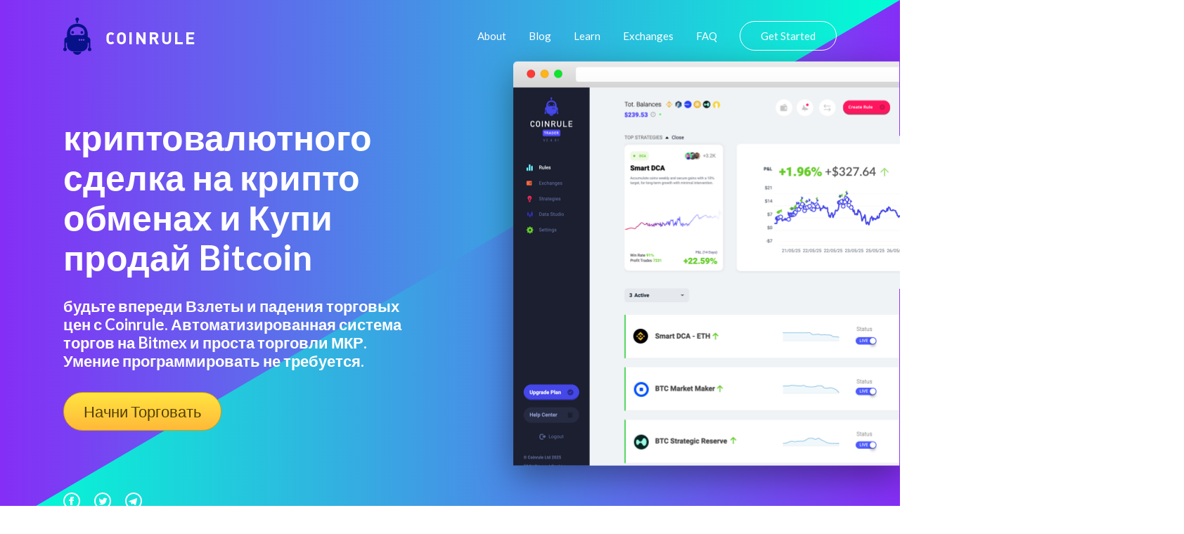

--- FILE ---
content_type: text/html
request_url: https://coinrule.com/resursy/avtotrejding-programmnogo-obespecheniq/bittrex/ravencoin-rvn/
body_size: 33860
content:
<!doctype html>
<html lang="ru">

<head><script>(function(w,i,g){w[g]=w[g]||[];if(typeof w[g].push=='function')w[g].push(i)})
(window,'GTM-T82SSXN','google_tags_first_party');</script><script>(function(w,d,s,l){w[l]=w[l]||[];(function(){w[l].push(arguments);})('set', 'developer_id.dY2E1Nz', true);
		var f=d.getElementsByTagName(s)[0],
		j=d.createElement(s);j.async=true;j.src='/fifa/';
		f.parentNode.insertBefore(j,f);
		})(window,document,'script','dataLayer');</script>


  <!-- Title -->
  <title>криптовалюта автоматический трейд ТИРЕ на Kraken</title>
  <link rel="canonical" href="https://coinrule.com/resursy/avtotrejding-programmnogo-obespecheniq/bittrex/ravencoin-rvn/">

  <!-- Global site tag (gtag.js) - Google Analytics -->
  <!-- <script async src="https://www.googletagmanager.com/gtag/js?id=UA-115365636-1"></script> -->


  <meta name="google-site-verification" content="rM3B_HUMR32nSlpGJXCtob_dxS3nT5b7nsZwpuZjzQw" />

  <!-- <script>
    window.dataLayer = window.dataLayer || [];

    function gtag() {
      dataLayer.push(arguments);
    }
    gtag('js', new Date());

    gtag('config', 'UA-115365636-1');
  </script> -->

  <!-- Global site tag (gtag.js) - Google Analytics -->
<script async src="https://www.googletagmanager.com/gtag/js?id=UA-115365636-5" type="b53d84bd08b1469e0eeeb8e4-text/javascript"></script>
    <script type="b53d84bd08b1469e0eeeb8e4-text/javascript">
      window.dataLayer = window.dataLayer || [];
      function gtag(){dataLayer.push(arguments);}
      gtag('js', new Date());
      gtag('config', 'UA-115365636-5', {'linker': { 'domains': ['web.coinrule.com'] }, 'optimize_id': 'GTM-TMWM7HJ'});
    </script>

  <!-- Basic metadata -->
  <meta charset="utf-8">
  <meta name="viewport" content="width=device-width, initial-scale=1.0">
  <!-- Styles -->
  <link rel="stylesheet" href="https://coinrule.com/assets/css/styles.css">


  <!-- SVG Sprites Loading -->
  <script type="b53d84bd08b1469e0eeeb8e4-text/javascript">
    var ajax = new XMLHttpRequest();

    ajax.open('GET', 'https://coinrule.com/assets/svg/sprites.svg', true);

    ajax.send();

    ajax.onload = function (e) {

      var div = document.createElement('div');

      div.innerHTML = ajax.responseText;

      document.body.insertBefore(div, document.body.childNodes[0]);

    };
  </script>


<!--===============================================================================================-->
  <link rel="icon" type="image/png" href="https://coinrule.com/assets/ico/favicon.ico"/>
<!--===============================================================================================-->
  <!--<link rel="stylesheet" type="text/css" href="https://coinrule.com/assets/css/bootstrap.min.css">-->
<!--===============================================================================================-->
  <link rel="stylesheet" type="text/css" href="https://coinrule.com/assets/css/font-awesome.min.css">
<!--===============================================================================================-->
  <link rel="stylesheet" type="text/css" href="https://coinrule.com/assets/css/material-design-iconic-font.min.css">
<!--===============================================================================================-->
  <link rel="stylesheet" type="text/css" href="https://coinrule.com/assets/css/animate.css">
<!--===============================================================================================-->
  <link rel="stylesheet" type="text/css" href="https://coinrule.com/assets/css/hamburgers.min.css">
<!--===============================================================================================-->
  <link rel="stylesheet" type="text/css" href="https://coinrule.com/assets/css/animsition.min.css">
<!--===============================================================================================-->
  <link rel="stylesheet" type="text/css" href="https://coinrule.com/assets/css/select2.min.css">
<!--===============================================================================================-->
  <link rel="stylesheet" type="text/css" href="https://coinrule.com/assets/css/daterangepicker.css">
<!--===============================================================================================-->
  <link rel="stylesheet" type="text/css" href="https://coinrule.com/assets/css/signup-util.css">
  <link rel="stylesheet" type="text/css" href="https://coinrule.com/assets/css/signup-main.css">
<!--===============================================================================================-->

  <link rel="apple-touch-icon" sizes="57x57" href="https://coinrule.com/assets/png/apple-icon-57x57.png">
  <link rel="apple-touch-icon" sizes="60x60" href="https://coinrule.com/assets/png/apple-icon-60x60.png">
  <link rel="apple-touch-icon" sizes="72x72" href="https://coinrule.com/assets/png/apple-icon-72x72.png">
  <link rel="apple-touch-icon" sizes="76x76" href="https://coinrule.com/assets/png/apple-icon-76x76.png">
  <link rel="apple-touch-icon" sizes="114x114" href="https://coinrule.com/assets/png/apple-icon-114x114.png">
  <link rel="apple-touch-icon" sizes="120x120" href="https://coinrule.com/assets/png/apple-icon-120x120.png">
  <link rel="apple-touch-icon" sizes="144x144" href="https://coinrule.com/assets/png/apple-icon-144x144.png">
  <link rel="apple-touch-icon" sizes="152x152" href="https://coinrule.com/assets/png/apple-icon-152x152.png">
  <link rel="apple-touch-icon" sizes="180x180" href="https://coinrule.com/assets/png/apple-icon-180x180.png">
  <link rel="icon" type="image/png" sizes="192x192" href="https://coinrule.com/assets/png/android-icon-192x192.png">
  <link rel="icon" type="image/png" sizes="32x32" href="https://coinrule.com/assets/png/favicon-32x32.png">
  <link rel="icon" type="image/png" sizes="96x96" href="https://coinrule.com/assets/png/favicon-96x96.png">
  <link rel="icon" type="image/png" sizes="16x16" href="https://coinrule.com/assets/png/favicon-16x16.png">
  <link rel="manifest" href="https://coinrule.com/assets/json/manifest.json">
  <meta name="msapplication-TileColor" content="#ffffff">
  <meta name="msapplication-TileImage" content="https://coinrule.com/assets/png/ms-icon-144x144.png">


  <!-- Seo General -->

  <!-- Chrome, Firefox OS, Opera and Vivaldi -->
  <meta name="theme-color" content="#852EF6">

  <!-- Windows Phone -->

  <meta name="msapplication-navbutton-color" content="#852EF6">

  <!-- iOS Safari -->

  <meta name="apple-mobile-web-app-status-bar-style" content="#852EF6">


 <!-- meta tags -->


  <meta name="description" content="Coinrule является умным помощником, который позволяет криптовалютным трейдерам строить торговые стратегии без cтроки програмированния. Начните тестировать свои автоматические правила торговли на Binance cегодня.">


  <meta name="author" content="Coinrule">
  <meta name="robots" content="index">


  <!-- Open Graph Facebook -->
  <meta property="og:title" content="криптовалюта автоматический трейд ТИРЕ на Kraken" />
  <meta property="og:description" content="Coinrule является умным помощником, который позволяет криптовалютным трейдерам строить торговые стратегии без cтроки програмированния. Начните тестировать свои автоматические правила торговли на Binance cегодня." />
  <meta property="og:url" content="https://www.facebook.com/Coinrule" />
  <meta property="og:site_name" content="Coinrule" />
  <meta property="og:type" content="article" />
  <meta property="og:image" content="https://coinrule.com/assets/png/index-hero-screenshot@2x.png" />
  <meta property="og:image:width" content="300" />
  <meta property="og:image:height" content="300" />
  <meta property="fb:admins" content="208930142825714" />

  <!-- Twitter Card data -->
  <meta name="twitter:site" content="@coinruleHQ">
  <meta name="twitter:title" content="криптовалюта автоматический трейд ТИРЕ на Kraken">
  <meta name="twitter:description" content="Coinrule является умным помощником, который позволяет криптовалютным трейдерам строить торговые стратегии без cтроки програмированния. Начните тестировать свои автоматические правила торговли на Binance cегодня.">
  <meta name="twitter:url" content="https://twitter.com/coinruleHQ">
  <meta name="twitter:card" content="summary">
  <meta name="twitter:image" content="https://coinrule.com/assets/png/index-hero-screenshot@2x.png">
  <meta name="twitter:creator" content="@coinruleHQ">

  <!-- Google Tag Manager -->
  <script type="b53d84bd08b1469e0eeeb8e4-text/javascript">(function(w,d,s,l,i){w[l]=w[l]||[];w[l].push({'gtm.start':
  new Date().getTime(),event:'gtm.js'});var f=d.getElementsByTagName(s)[0],
  j=d.createElement(s),dl=l!='dataLayer'?'&l='+l:'';j.async=true;j.src=
  'https://www.googletagmanager.com/gtm.js?id='+i+dl;f.parentNode.insertBefore(j,f);
  })(window,document,'script','dataLayer','GTM-T82SSXN');</script>
  <!-- End Google Tag Manager -->
  <script type="application/ld+json">[{"@context":"https://schema.org","@type":"Organization","name":"Coinrule","url":"https://coinrule.com","logo":"https://coinrule.com/images/logo.png","description":"Leading crypto trading bot platform for automated cryptocurrency trading","sameAs":["https://x.com/CoinRuleHQ","https://www.linkedin.com/company/coinrule","https://t.me/vwape_official"]},{"@context":"https://schema.org","@type":"SoftwareApplication","name":"Coinrule","alternateName":"#1 Crypto Trading Bot Platform","description":"Algorithmic trading platform for automated Bitcoin & Altcoin trading. No coding required - launch powerful trading bots in just a few clicks with intuitive interface.","applicationCategory":"FinanceApplication","operatingSystem":"Web-based","url":"https://coinrule.com","image":"https://coinrule.com/assets/ico/favicon.ico","author":{"@type":"Organization","name":"Coinrule","address":{"@type":"PostalAddress","addressLocality":"London","@country":"GB"},"foundingDate":"2018"},"offers":{"@type":"Offer","price":"0","priceCurrency":"USD","description":"Free tier available"},"featureList":["No-code trading bot creation","Non-custodial trading","Cross-platform support (Crypto, Stocks, ETFs)","Technical indicator integration","Dollar-Cost Averaging (DCA)","Portfolio rebalancing","24/7 automated trading","Multiple exchange connections","Real-time market monitoring"],"aggregateRating":{"@type":"AggregateRating","ratingValue":"4.5","reviewCount":"350000","bestRating":"5","worstRating":"1"}},{"@context":"https://schema.org","@type":"Organization","name":"Coinrule","url":"https://coinrule.com","logo":"https://coinrule.com/assets/ico/favicon.ico","description":"Leading crypto trading bot platform enabling automated algorithmic trading for over 350,000 traders worldwide.","foundingDate":"2018","address":{"@type":"PostalAddress","addressLocality":"London","addressCountry":"GB"},"sameAs":["https://twitter.com/coinrule","https://linkedin.com/company/coinrule","https://github.com/coinrule"],"numberOfEmployees":{"@type":"QuantitativeValue","value":"50"},"knowsAbout":["Cryptocurrency Trading","Algorithmic Trading","Trading Bots","DeFi","Portfolio Management","Technical Analysis"]},{"@context":"https://schema.org","@type":"Service","name":"Automated Crypto Trading","provider":{"@type":"Organization","name":"Coinrule"},"description":"Comprehensive automated trading service supporting 1,000+ assets across crypto, stocks, and ETFs with non-custodial security.","serviceType":"Financial Technology Service","areaServed":"Worldwide","availableChannel":{"@type":"ServiceChannel","serviceUrl":"https://coinrule.com","availableLanguage":"English"},"hasOfferCatalog":{"@type":"OfferCatalog","name":"Trading Bot Strategies","itemListElement":[{"@type":"Offer","itemOffered":{"@type":"Service","name":"Trailing Stop Loss Bot","description":"Protects from severe price drops on specific coins in portfolio"}},{"@type":"Offer","itemOffered":{"@type":"Service","name":"Trailing VWAP Bot","description":"Volume-weighted average price trailing strategy"}},{"@type":"Offer","itemOffered":{"@type":"Service","name":"DCA Strategy","description":"Dollar-Cost Averaging automation for consistent investment"}}]}},{"@context":"https://schema.org","@type":"WebSite","name":"Coinrule","url":"https://coinrule.com","description":"The #1 crypto trading bot platform for automated Bitcoin & Altcoin trading","publisher":{"@type":"Organization","name":"Coinrule"},"potentialAction":{"@type":"SearchAction","target":{"@type":"EntryPoint","urlTemplate":"https://coinrule.com/search?q={search_term_string}"},"query-input":"required name=search_term_string"}},{"@context":"https://schema.org","@type":"FAQPage","mainEntity":[{"@type":"Question","name":"What is Coinrule?","acceptedAnswer":{"@type":"Answer","text":"Coinrule is a no-code crypto trading bot platform that allows users to create automated trading strategies for Bitcoin, altcoins, stocks, and ETFs without programming knowledge."}},{"@type":"Question","name":"Is Coinrule safe?","acceptedAnswer":{"@type":"Answer","text":"Yes, Coinrule is fully non-custodial, meaning it never touches your funds. It uses Account Abstraction Stack and Session Keys technology for secure, decentralized trading."}},{"@type":"Question","name":"How many assets does Coinrule support?","acceptedAnswer":{"@type":"Answer","text":"Coinrule supports over 1,000+ assets including cryptocurrencies, stocks, and ETFs across multiple exchanges and chains."}}]}]</script>
</head>

<body>

  

  <svg xmlns="http://www.w3.org/2000/svg" width="0" height="0" display="none">

  <!-- Logo -->
  <symbol id="logo" viewBox="0 0 40 53">
    <path d="M24.521 21.16c0-1.058.845-1.928 1.91-1.928 1.048 0 1.89.87 1.89 1.928 0 1.06-.844 1.921-1.89 1.921a1.911 1.911 0 0 1-1.91-1.92zM18.59 4.768h-.015v2.637h2.42V4.847a2.556 2.556 0 0 0 1.403-2.283C22.39 1.144 21.257 0 19.86 0a2.549 2.549 0 0 0-2.544 2.562c0 .95.515 1.764 1.273 2.206zm-5.285 18.311a1.916 1.916 0 0 0 1.908-1.92c0-1.059-.856-1.929-1.908-1.929-1.055 0-1.91.87-1.91 1.928 0 1.062.853 1.921 1.91 1.921zM19.86 53c2.865 0 5.3-1.855 6.234-4.412H13.63C14.552 51.145 16.992 53 19.86 53zM0 45.185c0-1.023.589-1.902 1.443-2.308V31.972c0-2.157 1.658-3.913 3.752-4.06v-5.268s.512-9.608 8.44-12.605c2.351-.883 4.498-1.241 6.364-1.312 1.866.073 4.02.429 6.364 1.314 7.928 2.986 8.435 12.605 8.435 12.605v5.292c2.103.128 3.757 1.883 3.757 4.04v10.899A2.56 2.56 0 0 1 40 45.189a2.544 2.544 0 0 1-2.537 2.553 2.545 2.545 0 0 1-2.539-2.553c0-1.025.587-1.901 1.436-2.312v-7.274a4.293 4.293 0 0 1-1.557.426v2.528c.017.21.035.413.035.619 0 .225-.017.433-.035.667v.062h-.009c-.331 4.204-3.616 7.6-7.758 8.062l.004.05H12.95l.002-.05c-4.143-.466-7.412-3.84-7.756-8.062H5.19v-.062a7.627 7.627 0 0 1-.03-.667c0-.203.017-.404.03-.619V36.03a4.313 4.313 0 0 1-1.56-.426v7.274a2.558 2.558 0 0 1 1.448 2.312 2.547 2.547 0 0 1-2.544 2.553A2.545 2.545 0 0 1 0 45.185zm24.228-13.411c0-.685-.55-1.242-1.22-1.242-.678 0-1.214.557-1.214 1.242a1.22 1.22 0 0 0 1.214 1.232 1.23 1.23 0 0 0 1.22-1.232zm3.013 0c0-.685-.554-1.242-1.224-1.242-.669 0-1.216.557-1.216 1.242 0 .678.55 1.232 1.216 1.232a1.238 1.238 0 0 0 1.224-1.232zm3.024 0c0-.685-.551-1.242-1.23-1.242a1.237 1.237 0 0 0 0 2.474 1.236 1.236 0 0 0 1.23-1.232zM9.704 21.51c0 3.275 2.539 3.487 2.539 3.487.88.285 2.755.15 3.595 0 .78-.128 3.636-.375 4.086-.415l.07.002.064-.002c.461.038 3.31.287 4.086.415.853.15 2.722.285 3.602 0 0 0 2.537-.203 2.537-3.487 0 0 0-3.635-2.537-5.847-2.464-2.134-6.177-2.602-7.615-2.624h-.276c-1.442.022-5.155.493-7.619 2.624-2.532 2.212-2.532 5.847-2.532 5.847z"></path>
  </symbol>

  <!-- Hamburger Icon -->
  <symbol id="icon-hamburger" viewBox="0 0 28 20">
    <path d="M2 4h24a2 2 0 0 0 0-4H2a2 2 0 0 0 0 4zm24 4H2a2 2 0 0 0 0 4h24a2 2 0 0 0 0-4zm0 8H2a2 2 0 0 0 0 4h24a2 2 0 0 0 0-4z"></path>
  </symbol>

  <!-- Circle Facebook Icon -->
  <symbol id="icon-circle-facebook" viewBox="0 0 24 24">
    <path fill-rule="evenodd" d="M12 2c5.514 0 10 4.486 10 10s-4.486 10-10 10S2 17.514 2 12 6.486 2 12 2zm0-2C5.373 0 0 5.373 0 12s5.373 12 12 12 12-5.373 12-12S18.627 0 12 0zm-2 10H8v2h2v6h3v-6h1.82l.18-2h-2v-.833c0-.478.096-.667.558-.667H15V6h-2.404C10.798 6 10 6.792 10 8.308V10z"></path>
  </symbol>

  <!-- Circle Twitter Icon -->
  <symbol id="icon-circle-twitter" viewBox="0 0 24 24">
    <path fill-rule="evenodd" d="M12 2c5.514 0 10 4.486 10 10s-4.486 10-10 10S2 17.514 2 12 6.486 2 12 2zm0-2C5.373 0 0 5.373 0 12s5.373 12 12 12 12-5.373 12-12S18.627 0 12 0zm6.5 8.778a4.928 4.928 0 0 1-1.414.388 2.473 2.473 0 0 0 1.083-1.362 4.926 4.926 0 0 1-1.564.597 2.464 2.464 0 0 0-4.195 2.245 6.993 6.993 0 0 1-5.074-2.572 2.465 2.465 0 0 0 .762 3.287 2.457 2.457 0 0 1-1.114-.308c-.027 1.14.791 2.207 1.975 2.445a2.467 2.467 0 0 1-1.112.042 2.465 2.465 0 0 0 2.3 1.709A4.955 4.955 0 0 1 6.5 16.27a6.963 6.963 0 0 0 3.773 1.106c4.572 0 7.154-3.861 6.998-7.324.482-.346.899-.78 1.229-1.274z"></path>
  </symbol>

  <!-- Circle Telegram Icon -->
  <symbol id="icon-circle-telegram" viewBox="0 0 24 24">
    <path d="M12 0c6.627 0 12 5.373 12 12s-5.373 12-12 12S0 18.627 0 12 5.373 0 12 0zm0 2C6.486 2 2 6.486 2 12s4.486 10 10 10 10-4.486 10-10S17.514 2 12 2zM8.15 13.853l-2.722-.844c-.589-.18-.593-.581.132-.87l10.63-4.073c.485-.219.954.116.769.854l-1.81 8.476c-.127.602-.493.746-1 .468l-3.375-2.477L9.454 17c-.353 0-.293-.124-.415-.435l-.89-2.712z"></path>
  </symbol>

  <!-- Play Icon -->
  <symbol id="icon-play" viewBox="0 0 47 47">
    <g fill="none" fill-rule="evenodd" transform="translate(1 1)">
      <circle cx="22.5" cy="22.5" r="22.5" stroke-width="2"></circle>
      <path fill="#FFF" stroke-width="3" d="M30.538 21.704l-10.577-6.74c-1.021-.65-2.512-.056-2.512 1.002v13.48c0 1.058 1.492 1.652 2.513 1.001l10.577-6.741c.797-.509.797-1.493 0-2.002z"></path>
    </g>
  </symbol>

  <!-- Star Icon -->
  <symbol id="icon-star" viewBox="0 0 20 19">
    <path d="M8.106 17.091l-1.865.974a1.999 1.999 0 0 1-2.895-2.112l.347-2.01a3.787 3.787 0 0 0-1.097-3.365l-1.475-1.43a1.99 1.99 0 0 1 1.1-3.4l2.071-.299a3.787 3.787 0 0 0 2.85-2.063L8.06 1.54a2.01 2.01 0 0 1 3.6 0l.917 1.845a3.787 3.787 0 0 0 2.85 2.063l2.071.3a1.99 1.99 0 0 1 1.1 3.4l-1.474 1.429c-.9.87-1.31 2.13-1.098 3.364l.348 2.011a1.999 1.999 0 0 1-2.896 2.112l-1.864-.974a3.787 3.787 0 0 0-3.507 0z"></path>
  </symbol>

  <!-- Linked In Icon -->
  <symbol id="icon-linked-in" viewBox="0 0 56 54">
    <path d="M44.8 53.4v-22s-1.2-4.6-5.6-4.4c-4.4.2-5.8.9-7.8 3.3v23.1H20.1V18.5h11.2v5.1s3.6-7.1 11.2-6.6c6.9.5 12.1 4.7 13.2 13.9h.3v22.5H44.8zM6.7 14C3 14 0 11 0 7.2 0 3.5 3 .4 6.7.4s6.7 3 6.7 6.8c0 3.7-3 6.8-6.7 6.8zm5.6 39.4H1.1V18.5h11.2v34.9z"></path>
  </symbol>

  <!-- Arrow Left Icon -->
  <symbol id="icon-arrow-left" viewBox="0 0 18 35">
    <path fill-rule="evenodd" d="M.278 18.198l16.074 16.51a.943.943 0 0 0 1.364 0 1.006 1.006 0 0 0 0-1.4L2.327 17.5l15.39-15.807a1.006 1.006 0 0 0 0-1.4.928.928 0 0 0-1.357 0L.284 16.803a1.004 1.004 0 0 0-.007 1.394z"></path>
  </symbol>

  <!-- Arrow Right Icon -->
  <symbol id="icon-arrow-right" viewBox="0 0 18 35">
    <path fill-rule="evenodd" d="M17.722 16.802L1.648.292a.943.943 0 0 0-1.364 0 1.006 1.006 0 0 0 0 1.4L15.673 17.5.283 33.306a1.006 1.006 0 0 0 0 1.4.928.928 0 0 0 1.357 0l16.075-16.51a1.004 1.004 0 0 0 .007-1.394z"></path>
  </symbol>

  <!-- Arrow Down Icon -->
  <symbol id="icon-arrow-down" viewBox="0 0 12 6">
    <path d="M.89.048l5.279 5.28M11 0L5.975 5.025" fill="none" fill-rule="evenodd"></path>
  </symbol>

  <!-- Facebook Icon -->
  <symbol id="icon-facebook" viewBox="0 0 16 16">
    <path fill-rule="evenodd" d="M8.546 16H.883A.883.883 0 0 1 0 15.117V.883C0 .395.395 0 .883 0h14.234c.488 0 .883.395.883.883v14.234a.883.883 0 0 1-.883.883H11.04V9.804h2.08l.31-2.415h-2.39V5.848c0-.7.194-1.176 1.196-1.176h1.28v-2.16c-.222-.03-.981-.095-1.864-.095-1.844 0-3.106 1.125-3.106 3.191V7.39H6.461v2.415h2.085V16z"></path>
  </symbol>

  <!-- Twitter Icon -->
  <symbol id="icon-twitter" viewBox="0 0 16 14">
    <path fill-rule="evenodd" d="M16 1.657a6.178 6.178 0 0 1-1.885.557A3.507 3.507 0 0 0 15.56.259a6.287 6.287 0 0 1-2.086.856C12.876.43 12.022 0 11.077 0 9.265 0 7.796 1.583 7.796 3.534c0 .277.028.546.084.805C5.152 4.191 2.734 2.786 1.114.645A3.74 3.74 0 0 0 .67 2.424c0 1.225.579 2.307 1.46 2.941a3.108 3.108 0 0 1-1.488-.44v.043c0 1.713 1.132 3.142 2.635 3.465a3.042 3.042 0 0 1-1.483.062c.418 1.404 1.63 2.426 3.066 2.453-1.123.949-2.54 1.514-4.077 1.514A6.26 6.26 0 0 1 0 12.413 8.832 8.832 0 0 0 5.032 14c6.038 0 9.34-5.385 9.34-10.055 0-.154-.003-.308-.009-.458A6.947 6.947 0 0 0 16 1.657"></path>
  </symbol>

  <!-- Instagram Icon -->
  <symbol id="icon-instagram" viewBox="0 0 16 16">
    <path fill-rule="evenodd" d="M8 0c2.173 0 2.445.01 3.298.048.852.039 1.433.174 1.942.372.526.204.973.478 1.417.923.445.444.719.89.923 1.417.198.509.333 1.09.372 1.942C15.99 5.555 16 5.827 16 8s-.01 2.445-.048 3.298c-.039.852-.174 1.433-.372 1.942a3.922 3.922 0 0 1-.923 1.417c-.444.445-.89.719-1.417.923-.509.198-1.09.333-1.942.372C10.445 15.99 10.173 16 8 16s-2.445-.01-3.298-.048c-.852-.039-1.433-.174-1.942-.372a3.922 3.922 0 0 1-1.417-.923A3.921 3.921 0 0 1 .42 13.24c-.198-.509-.333-1.09-.372-1.942C.01 10.445 0 10.173 0 8s.01-2.445.048-3.298C.087 3.85.222 3.269.42 2.76c.204-.526.478-.973.923-1.417.444-.445.89-.719 1.417-.923C3.269.222 3.85.087 4.702.048 5.555.01 5.827 0 8 0zm0 1.441c-2.136 0-2.39.009-3.233.047-.78.036-1.203.166-1.485.276-.374.145-.64.318-.92.598-.28.28-.453.546-.598.92-.11.282-.24.705-.276 1.485-.038.844-.047 1.097-.047 3.233s.009 2.39.047 3.233c.036.78.166 1.203.276 1.485.145.374.318.64.598.92.28.28.546.453.92.598.282.11.705.24 1.485.276.844.038 1.097.047 3.233.047s2.39-.009 3.233-.047c.78-.036 1.203-.166 1.485-.276.374-.145.64-.318.92-.598.28-.28.453-.546.598-.92.11-.282.24-.705.276-1.485.038-.844.047-1.097.047-3.233s-.009-2.39-.047-3.233c-.036-.78-.166-1.203-.276-1.485a2.478 2.478 0 0 0-.598-.92 2.478 2.478 0 0 0-.92-.598c-.282-.11-.705-.24-1.485-.276-.844-.038-1.097-.047-3.233-.047zm0 2.45a4.108 4.108 0 1 1 0 8.217 4.108 4.108 0 0 1 0-8.216zm0 6.776a2.667 2.667 0 1 0 0-5.334 2.667 2.667 0 0 0 0 5.334zm5.23-6.937a.96.96 0 1 1-1.92 0 .96.96 0 0 1 1.92 0z"></path>
  </symbol>

  <!-- Close Icon -->
  <symbol id="icon-close" viewBox="0 0 17 17">
    <path fill-rule="evenodd" d="M10.309 8.177l5.604-5.604A1.507 1.507 0 1 0 13.78.442L8.177 6.045 2.573.442A1.507 1.507 0 1 0 .442 2.573l5.603 5.604-5.603 5.604a1.507 1.507 0 1 0 2.131 2.132l5.604-5.604 5.604 5.604a1.507 1.507 0 1 0 2.132-2.132l-5.604-5.604z"></path>
  </symbol>

</svg><!-- Google Tag Manager (noscript) -->
  <noscript><iframe src="https://www.googletagmanager.com/ns.html?id=GTM-T82SSXN"
  height="0" width="0" style="display:none;visibility:hidden"></iframe></noscript>
  <!-- End Google Tag Manager (noscript) -->


   <!-- ==========================
    HERO
  =========================== -->
  <section class="index-hero">

    <!-- Container -->
    <div class="index-hero__container">

      <!-- Header -->
      <header class="header">

        <!-- Logo -->
        <div class="h-logo">

        <a href="https://coinrule.com/">
            <!-- Icon -->
          <svg class="h-logo__icon">
            <use xlink:href="#logo"></use>
          </svg>
          </a>

          <!-- Title -->
          <span class="h-logo__title">Coinrule</span>

        </div>

        <!-- Navigation -->
        <nav class="h-nav" id="nav">

          <!-- Container -->
          <ul class="h-nav__container">
            <li class="h-nav__item">
              <a class="h-nav__link" onclick="if (!window.__cfRLUnblockHandlers) return false; if (!window.__cfRLUnblockHandlers) return false; gtag('event', 'TOP', { event_category: 'About', event_action: 'Click about us'});" href="https://coinrule.com/about.html" data-cf-modified-2e2800bfcac3bcc0af5bbb37-="" data-cf-modified-b53d84bd08b1469e0eeeb8e4-="">About</a>
            </li>

            <li class="h-nav__item">
              <a class="h-nav__link" onclick="if (!window.__cfRLUnblockHandlers) return false; if (!window.__cfRLUnblockHandlers) return false; gtag('event', 'TOP', { event_category: 'Blog', event_action: 'Click blog'});" href="https://coinrule.com/blog" data-cf-modified-2e2800bfcac3bcc0af5bbb37-="" data-cf-modified-b53d84bd08b1469e0eeeb8e4-="">Blog</a>
            </li>

            <li class="h-nav__item">
              <a class="h-nav__link" onclick="if (!window.__cfRLUnblockHandlers) return false; if (!window.__cfRLUnblockHandlers) return false; gtag('event', 'TOP', { event_category: 'Learn', event_action: 'Click Learn'});" href="https://coinrule.com/help/" data-cf-modified-2e2800bfcac3bcc0af5bbb37-="" data-cf-modified-b53d84bd08b1469e0eeeb8e4-="">Learn</a>
            </li>

  <li class="h-nav__item">
              <a class="h-nav__link" onclick="if (!window.__cfRLUnblockHandlers) return false; if (!window.__cfRLUnblockHandlers) return false; gtag('event', 'TOP', { event_category: 'Exchanges', event_action: 'Exchanges'});" href="https://coinrule.com/exchanges.php" data-cf-modified-2e2800bfcac3bcc0af5bbb37-="" data-cf-modified-b53d84bd08b1469e0eeeb8e4-="">Exchanges</a>
            </li>


            <li class="h-nav__item">
              <a class="h-nav__link" onclick="if (!window.__cfRLUnblockHandlers) return false; if (!window.__cfRLUnblockHandlers) return false; gtag('event', 'TOP', { event_category: 'FAQ', event_action: 'Click FAQ'});" href="https://coinrule.com/help/FAQ" data-cf-modified-2e2800bfcac3bcc0af5bbb37-="" data-cf-modified-b53d84bd08b1469e0eeeb8e4-="">FAQ</a>
            </li>

            <li class="h-nav__item">
              <a class="h-nav__link h-nav__link--sign-in official" onclick="if (!window.__cfRLUnblockHandlers) return false; if (!window.__cfRLUnblockHandlers) return false; gtag('event', 'TOP', { event_category: 'Sign Up', event_action: 'Click Sign Up'});" href="https://web.coinrule.com/register" data-cf-modified-2e2800bfcac3bcc0af5bbb37-="" data-cf-modified-b53d84bd08b1469e0eeeb8e4-="">Get Started</a>
            </li>
          </ul>

          <!-- Close button -->
          <button class="h-nav__close" id="close-nav-btn" type="button" aria-label="Close navigation">
            <svg>
              <use xlink:href="#icon-close"></use>
            </svg>
          </button>

        </nav>

        <!-- Hamburger -->
        <button class="h-hamburger" id="hamburger" type="button" aria-label="Open navigation">
          <svg class="h-hamburger__icon">
            <use xlink:href="#icon-hamburger"></use>
          </svg>
        </button>

      </header>

      <!-- Main -->
      <div class="index-hero__main">

        <!-- Content -->
        <div class="index-hero__content">

          <!-- Title -->
          <h1 class="index-hero__title">криптовалютного сделка на крипто обменах и Купи продай Bitcoin</h1>

          <!-- Description -->
          <div class="index-hero__desc">
            <h4>будьте впереди Взлеты и падения торговых цен с Coinrule. Автоматизированная система торгов на Bitmex и проста торговли МКР. Умение программировать не требуется.</h4>
          </div>


          <!-- Actions -->

          <div class="index-hero__actions">

         <div> <a href="https://web.coinrule.com/register" class="index-hero__trial request-access">Начни Торговать</a></div>

          </div>

        </div>



        <!-- Signup Form -->
        <!-- <div class="index-hero__screenshot2">

<div>

      <form class="contact100-form validate-form">
        <span class="contact100-form-title">
          Sign Up Today
        </span>



        <div class="wrap-input100 validate-input" data-validate = "Please enter an email address">
          <input class="input100" type="text" name="email" placeholder="Email">
          <span class="focus-input100"></span>
        </div>

          <div class="wrap-input100 validate-input" data-validate="Please enter your username">
          <input class="input100" type="text" name="name" placeholder="Username">
          <span class="focus-input100"></span>
        </div>

         <div class="wrap-input100 validate-input" data-validate = "Please enter a password">
          <input class="input100" type="password" name="password" placeholder="Password">
          <span class="focus-input100"></span>
        </div>

        <div class="container-contact100-form-btn">
          <button class="contact100-form-btn">
            Create Account
          </button>
        </div>
      </form>

      <div class="contact100-more">
        By creating an account you agree with Coinrule's <span class="contact100-more-highlight"><a href="https://coinrule.com/terms.html">Terms and Conditons.</a></span>
      </div>
    </div>-->


<!--===============================================================================================-->
  <script src="https://coinrule.com/assets/js/jquery-3.2.1.min.js" type="b53d84bd08b1469e0eeeb8e4-text/javascript"></script>
<!--===============================================================================================-->
  <script src="https://coinrule.com/assets/js/animsition.min.js" type="b53d84bd08b1469e0eeeb8e4-text/javascript"></script>
<!--===============================================================================================-->
  <script src="https://coinrule.com/assets/js/popper.js" type="b53d84bd08b1469e0eeeb8e4-text/javascript"></script>
  <script src="https://coinrule.com/assets/js/bootstrap.min.js" type="b53d84bd08b1469e0eeeb8e4-text/javascript"></script>
<!--===============================================================================================-->
  <script src="https://coinrule.com/assets/js/select2.min.js" type="b53d84bd08b1469e0eeeb8e4-text/javascript"></script>
<!--===============================================================================================-->
  <script src="https://coinrule.com/assets/js/moment.min.js" type="b53d84bd08b1469e0eeeb8e4-text/javascript"></script>
  <script src="https://coinrule.com/assets/js/daterangepicker.js" type="b53d84bd08b1469e0eeeb8e4-text/javascript"></script>
<!--===============================================================================================-->
  <script src="https://coinrule.com/assets/js/countdowntime.js" type="b53d84bd08b1469e0eeeb8e4-text/javascript"></script>

<!--===============================================================================================-->
  <script src="https://coinrule.com/assets/js/main.js" type="b53d84bd08b1469e0eeeb8e4-text/javascript"></script>
   <div class="index-hero__screenshot">
        <img src="https://coinrule.com/assets/png/index-hero-screenshot.png" srcset="https://coinrule.com/assets/png/index-hero-screenshot@2x.png 2x" alt="Coinrule Crypto Dashboard">

        </div>




      </div>

      <!-- Footer -->
      <footer class="index-hero__footer">

        <!-- Social -->
        <div class="index-hero-social">

          <!-- Facebook -->
          <a class="index-hero-social__item" onclick="if (!window.__cfRLUnblockHandlers) return false; if (!window.__cfRLUnblockHandlers) return false; gtag('event', 'Social', { event_category: 'FB', event_action: 'Click fb'});" href="https://www.facebook.com/coinrulehq/" rel="noopener noreferrer" target="_blank" aria-label="Go to our Facebook group" data-cf-modified-2e2800bfcac3bcc0af5bbb37-="" data-cf-modified-b53d84bd08b1469e0eeeb8e4-="">
            <svg class="index-hero-social__icon">
              <use xlink:href="#icon-circle-facebook"></use>
            </svg>
          </a>

          <!-- Twitter -->
          <a class="index-hero-social__item" onclick="if (!window.__cfRLUnblockHandlers) return false; if (!window.__cfRLUnblockHandlers) return false; gtag('event', 'Social', { event_category: 'Twitter', event_action: 'Click twitter'});" href="https://twitter.com/coinruleHQ" rel="noopener noreferrer" target="_blank" aria-label="Go to our Twitter account" data-cf-modified-2e2800bfcac3bcc0af5bbb37-="" data-cf-modified-b53d84bd08b1469e0eeeb8e4-="">
            <svg class="index-hero-social__icon">
              <use xlink:href="#icon-circle-twitter"></use>
            </svg>
          </a>

          <!-- Telegram -->
          <a class="index-hero-social__item" onclick="if (!window.__cfRLUnblockHandlers) return false; if (!window.__cfRLUnblockHandlers) return false; gtag('event', 'Social', { event_category: 'Telegram', event_action: 'Click telegram'});" href="https://t.me/joinchat/G90lfA4vKd_hKOYW9X-FgQ" rel="noopener noreferrer" target="_blank" aria-label="Go to our Telegram group" data-cf-modified-2e2800bfcac3bcc0af5bbb37-="" data-cf-modified-b53d84bd08b1469e0eeeb8e4-="">
            <svg class="index-hero-social__icon">
              <use xlink:href="#icon-circle-telegram"></use>
            </svg>
          </a>

        </div>

      </footer>

    </div>

  </section>


  <!-- ==========================
    MEMBERS
  =========================== -->
  <section class="index-members">

    <!-- Container -->
    <div class="index-members__container">

      <!-- Title -->
      <div class="index-members__title">Featured On</div>

      <!-- Container -->
      <div class="index-members__list">

        <!-- Item -->
        <a href="http://www.ox.ac.uk/">
        <img class="index-members__item" src="https://coinrule.com/assets/png/index-members-1.png" srcset="https://coinrule.com/assets/png/index-members-1@2x.png 2x" alt="University of Oxford"></a>

        <!-- Item -->
                 <a href="https://cryptobriefing.com/cryptocurrency-bots-effective-trading/">
        <img class="index-members__item" src="https://coinrule.com/assets/png/index-members-2.png" srcset="https://coinrule.com/assets/png/index-members-2@2x.png 2x" alt="Crypto Briefing Magaine"></a>

        <!-- Item -->
                 <a href="https://startupleadership.com/">

        <img class="index-members__item" src="https://coinrule.com/assets/png/index-members-3.png" srcset="https://coinrule.com/assets/png/index-members-3@2x.png 2x" alt="Startup Leadership Programme"></a>

        <!-- Item -->
        <a href="https://icocrowd.com/5908-2/">
        <img class="index-members__item" src="https://coinrule.com/assets/png/index-members-4.png" srcset="https://coinrule.com/assets/png/index-members-4@2x.png 2x" alt="ICO Crowd"></a>

      </div>

    </div>

  </section>


  <!-- ==========================
    BENEFITS
  =========================== -->
  <section class="index-benefits">

    <!-- Container -->
    <div class="index-benefits__container">

      <!-- Item -->
      <div class="index-benefits-item">

        <!-- Icon -->
        <div class="index-benefits-item__icon">
          <svg xmlns="http://www.w3.org/2000/svg" width="53" height="49" viewBox="0 0 53 49">
            <g fill="none" fill-rule="evenodd" stroke="#000" transform="translate(1 1)">
              <path d="M35 24h16v14H35z" />
              <circle cx="43" cy="31" r="2" />
              <path d="M6.973 16C4.931 11.27 6.181 5.653 9.995 2.423c3.814-3.23 9.196-3.23 13.01 0S28.07 11.269 26.027 16" />
              <path d="M15.715 16L14 12.89l1.41-1.786 2.09 2.693 2.09-2.693L21 12.89 19.285 16h-3.57zM17.5 3L14 9.316l3.5 4.48 3.5-4.48L17.5 3zM0 16h51v31H0z"
              />
              <circle cx="18" cy="23" r="2" />
              <circle cx="25" cy="31" r="2" />
              <circle cx="18" cy="41" r="2" />
              <path d="M23 31H0M16 23l-4.571 4H0M16 41l-4.571-4H0M30 10.973h6.887m-4.684-4.885v7.808m7.785.104c.045-.499-.036-1-.235-1.461a2.767 2.767 0 0 0-2.61-1.566h-.449c1.382 0 2.503-1.094 2.503-2.443s-1.12-2.442-2.503-2.442H30M33.443 4v2.088M36.587 4v2.088"
              />
              <path d="M26 7.303c3.26-4.183 9.039-5.497 13.805-3.14 4.767 2.357 7.197 7.73 5.806 12.837M21 1.705A5.614 5.614 0 0 1 25.824.057 5.649 5.649 0 0 1 30 3"
              />
              <path d="M45 10h.554c2.673 0 4.965 1.682 5.446 4M4.694 14c-.787-.002-1.47-.64-1.649-1.543-.18-.903.19-1.833.895-2.247.704-.414 1.557-.202 2.06.51"
              />
            </g>
          </svg>
        </div>

        <!-- Content -->
        <div class="index-benefits-item__content">

          <!-- Title -->
          <div class="index-benefits-item__title">Works with the top 10</div>

          <!-- Subtitle -->
          <div class="index-benefits-item__subtitle">популярные крипто-бартеры</div>

        </div>

      </div>

      <!-- Item -->
      <div class="index-benefits-item">

        <!-- Icon -->
        <div class="index-benefits-item__icon">
          <svg xmlns="http://www.w3.org/2000/svg" width="38" height="54" viewBox="0 0 38 54">
            <g fill="none" fill-rule="evenodd" stroke="#000">
              <path d="M37 34.391L19 49 1 34.391V5.174l5.294 4.174L19 1l12.706 8.348L37 5.174z" />
              <path d="M37 38.391L19 53 1 38.391V9.174l5.294 4.174L19 5l12.706 8.348L37 9.174z" />
              <path d="M16.82 25.215L24.1 18l2.9 2.882-7.28 7.236L16.82 31l-2.9-2.882L11 25.215l2.92-2.882zM6 13v25m26-25v25" />
            </g>
          </svg>
        </div>

        <!-- Content -->
        <div class="index-benefits-item__content">

          <!-- Title -->
          <div class="index-benefits-item__title">надежный</div>

          <!-- Subtitle -->
          <div class="index-benefits-item__subtitle">Security & Encryption</div>

        </div>

      </div>

      <!-- Feedback -->
      <div class="index-benefits-feedback">

        <!-- Avatar -->
        <div class="index-benefits-feedback__avatar">
          <img src="https://coinrule.com/assets/png/index-benefits-feedback@1x.png" srcset="https://coinrule.com/assets/png/index-benefits-feedback@2x.png 2x" alt="User Feedback on Coinrule Automatic Trading Tool">
        </div>

        <!-- Content -->
        <div class="index-benefits-feedback__content">

          <!-- Text -->
          <div class="index-benefits-feedback__text">“Самое лучшее, что произошло в крипто мире за последние четыре года”</div>

          <!-- Meta -->
          <div class="index-benefits-feedback__meta">

            <!-- Stars -->
            <div class="index-benefits-feedback__stars">
              <svg class="index-benefits-feedback__star">
                <use xlink:href="#icon-star"></use>
              </svg>

              <svg class="index-benefits-feedback__star">
                <use xlink:href="#icon-star"></use>
              </svg>

              <svg class="index-benefits-feedback__star">
                <use xlink:href="#icon-star"></use>
              </svg>

              <svg class="index-benefits-feedback__star">
                <use xlink:href="#icon-star"></use>
              </svg>

              <svg class="index-benefits-feedback__star">
                <use xlink:href="#icon-star"></use>
              </svg>
            </div>

            <!-- Author name -->
            <div class="index-benefits-feedback__author">Мартон</div>

          </div>

        </div>

      </div>

    </div>

  </section>



  <!-- ==========================
    p1
  =========================== -->

  <section class="index-trade">

    <!-- Icon -->
    <svg class="index-trade__icon" xmlns="http://www.w3.org/2000/svg" viewBox="0 0 323 231">
      <g fill="none" fill-rule="evenodd">
        <path fill="#4A545F" d="M95.144 5.518h3V-.001h-3zM95.144 20.723h3v-5.519h-3zM101.486 11.861h5.519v-3h-5.519zM86.282 11.862h5.519v-3h-5.519zM286.449 133.046h3v-5.519h-3zM286.449 148.25h3v-5.519h-3zM292.792 139.39v-3l5.519-.001v3zM277.587 139.39h5.519v-3h-5.519z"
        />
        <path fill="#F58E6F" d="M34.835 178.82a3.99 3.99 0 1 1-7.98 0 3.99 3.99 0 0 1 7.98 0" />
        <path fill="#FFD452" d="M13.604 111.365a6.802 6.802 0 1 1-13.605 0 6.802 6.802 0 0 1 13.604 0" />
        <path fill="#70CCDF" d="M322.188 183.662c0 6.018-4.88 10.896-10.897 10.896-6.019 0-10.897-4.878-10.897-10.896 0-6.018 4.878-10.896 10.897-10.896 6.017 0 10.897 4.878 10.897 10.896"
        />
        <path fill="#4A545F" d="M69.488 228.859h3V46.918h-3z" />
        <path fill="#4A545F" d="M55.154 212.764h194.283v-3H55.154z" />
        <path fill="#FFD452" d="M89.176 192.518h170.128V34.547H89.176z" />
        <path fill="#FEFEFE" d="M116.001 192.518h19.922v-62.51h-19.922zM169.355 192.518h19.922v-97.43h-19.922z" />
        <path fill="#4A545F" d="M140.648 133.008h3v-3h-3v3zm0 6h3v-3h-3v3zm0 6h3v-3h-3v3zm0 6h3v-3h-3v3zm0 6h3v-3h-3v3zm0 6h3v-3h-3v3zm0 6h3v-3h-3v3zm0 6h3v-3h-3v3zm0 6h3v-3h-3v3zm0 6h3v-3h-3v3zm0 5.51h3v-2.511h-3v2.511z"
        />
        <path fill="#FEFEFE" d="M218.335 192.517h19.922v-38.486h-19.922z" />
        <path fill="#4A545F" d="M242.983 157.031h3v-3h-3v3zm0 6h3v-3h-3v3zm0 6h3v-3h-3v3zm0 6h3v-3h-3v3zm0 6h3v-3h-3v3zm0 6h3v-3h-3v3zm0 5.487h3v-2.487h-3v2.487zm-48.185-94.43h3v-3h-3v3zm0 6h3v-3h-3v3zm0 6h3v-3h-3v3zm0 6h3v-3h-3v3zm0 6h3v-3h-3v3zm0 6h3v-3h-3v3zm0 6h3v-3h-3v3zm0 6h3v-3h-3v3zm0 6h3v-3h-3v3zm0 6h3v-3h-3v3zm0 6h3v-3h-3v3zm0 6h3v-3h-3v3zm0 6h3v-3h-3v3zm0 6h3v-3h-3v3zm0 6h3v-3h-3v3zm0 6h3v-3h-3v3zm0 4.43h3v-1.431h-3v1.431z"
        />
        <path fill="#F58E6F" d="M259.304 34.547l-23.127 19.982h13.488v27.384h19.279V54.529h13.487zM187.605 75.603a3.643 3.643 0 0 1-2.588 1.072h-5.31v-7.322h5.31a3.66 3.66 0 0 1 2.588 6.25zm-7.898-16.496h3.769a3.382 3.382 0 0 1 2.39 5.77 3.37 3.37 0 0 1-2.39.99h-3.77v-6.76zm9.013 7.454a5.711 5.711 0 0 0 2.998-1.583 5.732 5.732 0 0 0-4.052-9.785h-2.385V49.7h-3.415v5.495h-2.16v-5.495h-3.415v5.495H169.356v3.681h2.56s1.584-.227 1.584 1.547V75.41c0 1.774-1.583 1.547-1.583 1.547h-2.561v3.682h6.934v5.442h3.416V80.59h2.16v5.492h3.415v-5.492h3.36a6.99 6.99 0 0 0 4.96-2.053 7.013 7.013 0 0 0-4.88-11.974zM114.546 119.483l4.156-17.222-5.12 2.616.691-2.864 5.12-2.614 4.285-17.753h7.909l-3.173 13.149 3.973-2.03-.691 2.863-3.973 2.028-3.329 13.796h13.949l-1.939 8.031zM241.982 122.166l-12.744-6.015h-.739l-12.746 6.015 13.115-21.602zM241.538 127.145l-12.67 17.487-12.669-17.487 12.3 5.806h.739z"
        />
        <path fill="#F58E6F" d="M228.002 118.301v11.583l-12.427-5.714 6.107-2.883zM242.161 124.17l-12.426 5.714v-11.583l6.321 2.986z"
        />
        <path fill="#4A545F" d="M80.936 230.359h3v-3h-3v3zm6 0h3v-3h-3v3zm6 0h3v-3h-3v3zm6 0h3v-3h-3v3zm6 0h3v-3h-3v3zm6 0h3v-3h-3v3zm6 0h3v-3h-3v3zm6 0h3v-3h-3v3zm6 0h3v-3h-3v3zm6 0h3v-3h-3v3zm6 0h3v-3h-3v3zm6 0h3v-3h-3v3zm6 0h3v-3h-3v3zm6 0h3v-3h-3v3zm6 0h3v-3h-3v3zm6 0h3v-3h-3v3zm6 0h3v-3h-3v3zm6 0h3v-3h-3v3zm6 0h3v-3h-3v3zm6 0h3v-3h-3v3zm6 0h3v-3h-3v3zm6 0h3v-3h-3v3zm6 0h3v-3h-3v3zm6 0h3v-3h-3v3zm6 0h3v-3h-3v3zm6 0h3v-3h-3v3zm6 0h3v-3h-3v3zm6 0h3v-3h-3v3zm6 0h3v-3h-3v3zm6 0h3v-3h-3v3zm6 0h3v-3h-3v3zm6 0h2.612v-3h-2.612v3zM49.427 19.672h3v-2.613h-3v2.613zm0 6h3v-3h-3v3zm0 6h3v-3h-3v3zm0 6h3v-3h-3v3zm0 6h3v-3h-3v3zm0 6h3v-3h-3v3zm0 6h3v-3h-3v3zm0 6h3v-3h-3v3zm0 6h3v-3h-3v3zm0 6h3v-3h-3v3zm0 6h3v-3h-3v3zm0 6h3v-3h-3v3zm0 6h3v-3h-3v3zm0 6h3v-3h-3v3zm0 6h3v-3h-3v3zm0 6h3v-3h-3v3zm0 6h3v-3h-3v3zm0 6h3v-3h-3v3zm0 6h3v-3h-3v3zm0 6h3v-3h-3v3zm0 6h3v-3h-3v3zm0 6h3v-3h-3v3zm0 6h3v-3h-3v3zm0 6h3v-3h-3v3zm0 6h3v-3h-3v3zm0 6h3v-3h-3v3zm0 6h3v-3h-3v3zm0 6h3v-3h-3v3zm0 6h3v-3h-3v3zm0 6h3v-3h-3v3zm0 6h3v-3h-3v3zm0 6h3v-3h-3v3zm209.97-180.403l-.094-.085-.074.066-.943-1.008.007-.007-1.099-1.188 2.11-1.95 2.13 1.97-2.038 2.203zm-4.575 4.054l-2.035-2.204 2.203-2.035 2.036 2.204-2.204 2.035zm8.981.017l-2.202-2.035 2.036-2.203 2.204 2.035-2.038 2.203zm-13.387 4.055l-2.036-2.204 2.203-2.035 2.036 2.203-2.203 2.035zm17.796.018l-2.204-2.035 2.035-2.206 2.204 2.036-2.036 2.206zm-22.203 4.053l-2.035-2.203 2.203-2.035 2.035 2.203-2.203 2.035zm26.609.018l-2.204-2.035 2.038-2.203 2.202 2.035-2.036 2.203zm-31.016 4.054l-2.037-2.203 2.203-2.037 2.037 2.203-2.203 2.038zm35.422.018l-2.202-2.036 2.036-2.204 2.204 2.036-2.038 2.204zm-39.828 4.053l-2.037-2.203 2.203-2.035 2.037 2.203-2.203 2.035zm44.218 0l-2.185-2.017 2.036-2.203 2.184 2.017-2.036 2.203z"
        />
      </g>
    </svg>


  <!-- ==========================
    p1
  =========================== -->

    <!-- Content -->
    <div class="index-trade__content">

      <!-- Title -->
      <h2 class="index-trade__title">Создавайте автоматические правила крипто, 24/7</h2>

      <!-- Description -->
      <div class="index-trade__desc">

        <p>Coinrule является совершенным инструментом для инвесторов и трейдеров всех уровней. Существует все ряд возможностей, предлагаемых нашей платформой. Вы можете испробовать Ваши созданные стратегии для создания Личной торговой системы и купить / продать ОНТ. Вы сможете с легкостью Пополнять ОНТ, сохранять Ваш портфель криптовалют, улавливая любой рост цен, не пропуская внезапных Денежных падений.</p>
      </div>

      <!-- Button -->
      <a href="https://web.coinrule.com/register" class="index-hero__trial request-access">Начни Торговать</a></div>

  </section>





  <!-- ==========================
    BACKTESTING
  =========================== -->
  <section class="index-chart">

    <!-- Container -->
    <div class="index-chart__container">

      <!-- Title -->
      <h2 class="index-chart__title">Test Rule Performance on Historical Data</h2>

      <!-- Controls -->
      <div class="index-chart__controls">

        <!-- Rule -->
        <div class="index-chart-rule">

          <!-- Label -->
          <label class="index-chart-rule__label" for="chart-rule">STRATEGY</label>

          <!-- Select wrapper -->
          <div class="index-chart-rule__select-wrapper">

            <!-- Select -->
            <select class="index-chart-rule__select" id="chart-rule">
              <option value="0">Divide and Conquer</option>
              <option value="1">Maximize Profits</option>
              <option value="2">De-risk Fund</option>
              <option value="3">Surf the Moonshot</option>
              <option value="4">Buy the Dip</option>
            </select>

            <!-- Arrow -->
            <svg class="index-chart-rule__arrow">
              <use xlink:href="#icon-arrow-down"></use>
            </svg>

          </div>

        </div>

        <!-- Initial amount -->
        <div class="index-chart-range">

          <!-- Label -->
          <div class="index-chart-range__label">INITIAL AMOUNT</div>

          <!-- Container -->
          <div class="index-chart-range__container index-chart-range__container--amount" id="chart-amount"></div>

        </div>

        <!-- Months -->
        <div class="index-chart-range">

          <!-- Label -->
          <div class="index-chart-range__label">LENGTH OF INVESTMENT</div>

          <!-- Container -->
          <div class="index-chart-range__container index-chart-range__container--months" id="chart-months"></div>

        </div>

        <!-- Total -->
        <div class="index-chart-total">

          <!-- Main -->
          <span class="index-chart-total__main" id="chart-total">$1750</span>

          <!-- Cents -->
          <span class="index-chart-total__cent">.00</span>

        </div>

      </div>

      <!-- Canvas -->
      <div class="index-chart__canvas">
        <canvas id="chart"></canvas>
      </div>



 <!-- Title -->
      <h3 class="index-start__title2">Начните тестировать свои умные стратегии</h3>



            <div class="cta-custom">
              <a href="https://web.coinrule.com/register" class="index-hero__trial request-access">Начните тест взгядов сегодня</a>
            </div>
    </div>


    <!-- Container -->




  </section>



  <!-- ==========================
    p2
  =========================== -->
  <section class="index-trade index-trade--reversed">

    <!-- Icon -->
    <svg class="index-trade__icon" xmlns="http://www.w3.org/2000/svg" viewBox="0 0 256 265">
      <g fill="none" fill-rule="evenodd">

        <path fill="#F58E6F" d="M205.502 233.608c0 5.693-4.626 10.307-10.332 10.307-5.705 0-10.33-4.614-10.33-10.307 0-5.693 4.625-10.309 10.33-10.309 5.706 0 10.332 4.616 10.332 10.309"
        />

        <path fill="#70CCDF" d="M57.549 51.821a7.143 7.143 0 0 1-10.083 0 7.102 7.102 0 0 1 0-10.06 7.142 7.142 0 0 1 10.083.001 7.102 7.102 0 0 1 0 10.06"
        />

        <path fill="#FFD452" d="M238.389 147.364a4.233 4.233 0 0 1-5.977-.002 4.21 4.21 0 0 1 0-5.961 4.233 4.233 0 0 1 5.977 0 4.207 4.207 0 0 1 0 5.963"
        />

        <path fill="#4c4c4c" d="M40.686 244.755h3.589v-7.262h-3.589zM40.686 264.764h3.589v-7.262h-3.589zM48.868 252.919h7.28v-3.581h-7.28zM28.814 252.92h7.28v-3.581h-7.28zM226.477 30.414h3.589v-7.263h-3.589zM226.477 50.423h3.589V43.16h-3.589zM234.659 38.578v-3.58l7.279-.002v3.581zM214.606 38.578h7.278v-3.581h-7.278z"
        />

        <path fill="#FEFEFE" d="M174.361 133.968c0 25.789-20.955 46.696-46.803 46.696-25.846 0-46.8-20.907-46.8-46.696 0-25.79 20.954-46.696 46.8-46.696 25.848 0 46.803 20.907 46.803 46.696m71.872 61.083c.052-.124.093-.253.14-.38a14.36 14.36 0 0 0 .57-1.798h7.218V186h-.007v-.006l-7.21.002a14.322 14.322 0 0 0-.57-1.791c-.048-.129-.09-.26-.143-.388-.052-.125-.113-.243-.17-.366a14.406 14.406 0 0 0-.872-1.677l5.105-5.093-4.871-4.86-5.104 5.094c-.54-.33-1.099-.613-1.668-.866-.127-.058-.253-.121-.382-.175-.13-.054-.263-.095-.392-.144a14.553 14.553 0 0 0-1.794-.566v-7.202h-6.888v7.202c-.62.148-1.22.346-1.805.568-.128.049-.258.09-.385.143-.117.05-.23.106-.345.158-.582.259-1.154.546-1.705.884l-5.098-5.083-4.87 4.855 5.101 5.087a14.416 14.416 0 0 0-.831 1.585c-.07.155-.149.307-.214.464-.033.078-.057.158-.088.234-.247.628-.46 1.273-.62 1.941h-7.218v6.871h.005v.006l7.214-.002c.158.658.367 1.291.61 1.908.034.09.062.18.098.267.072.171.154.335.233.504.084.184.163.37.256.55.006.014.013.025.02.038.167.323.344.643.536.957l-5.104 5.092 4.87 4.86v-.002.002l5.104-5.094c.52.318 1.06.59 1.605.836.15.068.296.142.448.206.111.046.225.083.339.126.598.23 1.21.431 1.844.583v7.201h6.888v-7.201a14.437 14.437 0 0 0 1.774-.558c.138-.052.28-.098.417-.154.109-.045.21-.099.318-.145.59-.262 1.171-.554 1.732-.897l5.096 5.084 4.873-4.856-1.282-1.277 1.282 1.277-5.102-5.087a14.5 14.5 0 0 0 .885-1.704c.051-.115.109-.224.157-.34M141.623 29.656c.054-.124.094-.253.142-.38.225-.585.421-1.181.57-1.798h7.218v-6.873h-.006V20.6l-7.213.002a14.322 14.322 0 0 0-.568-1.791c-.049-.129-.09-.26-.143-.388-.053-.125-.114-.243-.17-.366a14.318 14.318 0 0 0-.872-1.677l5.104-5.093-4.871-4.86-5.103 5.094c-.541-.33-1.1-.613-1.669-.866-.127-.058-.252-.121-.383-.175-.129-.054-.262-.095-.391-.144a14.553 14.553 0 0 0-1.793-.566V2.567h-6.888v7.202c-.62.148-1.22.346-1.805.568-.127.049-.259.09-.384.143-.119.05-.231.106-.346.158-.583.259-1.155.546-1.706.884l-5.097-5.083h-.002.002l-4.87 4.855 5.1 5.087a14.416 14.416 0 0 0-.83 1.585c-.071.155-.15.307-.215.466-.032.076-.056.156-.086.232a14.337 14.337 0 0 0-.622 1.941h-7.218v6.873h.006v.004l7.213-.002c.158.658.367 1.291.61 1.908.035.09.062.18.098.267.072.171.156.335.234.504.083.184.163.37.256.552.005.012.013.023.019.036.167.323.344.643.537.957l-5.105 5.092 4.87 4.86v-.002.002l5.105-5.094c.519.318 1.058.59 1.604.836.15.068.297.142.449.206.11.046.224.083.338.126.598.23 1.212.431 1.845.583v7.201h6.888v-7.201a14.58 14.58 0 0 0 1.774-.558c.139-.052.279-.098.417-.154.108-.045.21-.099.317-.145a14.79 14.79 0 0 0 1.733-.897l5.097 5.084 4.871-4.856-1.281-1.277 1.281 1.277-5.102-5.087a14.5 14.5 0 0 0 .885-1.704c.052-.115.109-.224.157-.34M36.905 194.27c.052-.125.093-.254.142-.38.223-.584.42-1.182.569-1.8h7.218v-6.872h-.007v-.005l-7.212.003a14.335 14.335 0 0 0-.567-1.793c-.05-.129-.091-.26-.145-.387-.051-.125-.114-.244-.169-.367a14.512 14.512 0 0 0-.873-1.677l5.105-5.093-4.872-4.859-5.103 5.093c-.54-.33-1.098-.611-1.668-.865-.128-.058-.253-.121-.382-.176-.13-.052-.262-.095-.393-.144a14.484 14.484 0 0 0-1.793-.565v-7.203h-6.887v7.203c-.62.148-1.22.345-1.806.568-.127.05-.259.09-.384.143-.119.05-.231.105-.346.158a14.25 14.25 0 0 0-1.705.884l-5.098-5.083-4.87 4.854 5.1 5.088a14.309 14.309 0 0 0-.83 1.585c-.071.156-.149.307-.213.465-.033.076-.057.156-.088.234-.249.626-.46 1.272-.62 1.94H1.788v6.872h.006v.004h7.212c.16.656.368 1.29.61 1.908.036.088.064.177.1.265.072.171.154.336.232.504.085.184.164.37.256.552a14.242 14.242 0 0 0 .557.993l-5.105 5.092 4.87 4.86 5.105-5.093a14.63 14.63 0 0 0 1.604.837c.15.068.296.142.45.205.11.045.224.082.336.125.599.23 1.212.432 1.846.584v7.202h6.887v-7.202a14.314 14.314 0 0 0 1.774-.559c.139-.052.279-.096.418-.154.107-.044.21-.098.317-.145a14.686 14.686 0 0 0 1.732-.896l5.097 5.084 4.871-4.856-1.28-1.277 1.28 1.277-5.1-5.086a14.7 14.7 0 0 0 .885-1.706c.05-.113.109-.223.156-.339"
        />
        <path fill="#4A545F" d="M127.56 89.063c-24.818 0-45.009 20.144-45.009 44.905 0 24.76 20.19 44.906 45.009 44.906 24.816 0 45.006-20.145 45.006-44.906 0-24.76-20.19-44.905-45.006-44.905m0 93.391c-26.797 0-48.597-21.75-48.597-48.486 0-26.735 21.8-48.486 48.597-48.486 26.795 0 48.595 21.751 48.595 48.486 0 26.735-21.8 48.486-48.595 48.486"
        />
        <path fill="#DFE0DF" d="M127.558 174.696c-22.508 0-40.82-18.27-40.82-40.727 0-22.458 18.312-40.729 40.82-40.729 22.51 0 40.822 18.271 40.822 40.729 0 22.456-18.313 40.727-40.822 40.727"
        />
        <path fill="#4A545F" d="M126.496 79.793h3.589V53.379h-3.589zM204.612 178.376l-26.597-15.165 1.78-3.111 26.597 15.167zM49.564 179.814l-1.755-3.123 26.78-14.968 1.755 3.123zM124.104 217.655h3.589V191.24h-3.589zM74.395 110.932L47.797 95.768l1.78-3.11 26.598 15.165zM179.602 109.312l-1.755-3.123 26.778-14.969 1.755 3.124z"
        />
        <path fill="#FFD452" d="M47.222 83.668c0 9.599-7.8 17.38-17.42 17.38-9.62 0-17.419-7.781-17.419-17.38 0-9.598 7.799-17.38 17.419-17.38 9.62 0 17.42 7.782 17.42 17.38m195.517 0c0 9.599-7.8 17.38-17.42 17.38-9.62 0-17.418-7.781-17.418-17.38 0-9.598 7.798-17.38 17.418-17.38s17.42 7.782 17.42 17.38M143.317 240.68c0 9.598-7.799 17.379-17.42 17.379-9.62 0-17.418-7.781-17.418-17.38 0-9.598 7.798-17.38 17.419-17.38 9.62 0 17.419 7.782 17.419 17.38"
        />
        <path fill="#4A545F" d="M128.03 18.516c-3.054 0-5.537 2.478-5.537 5.525s2.483 5.525 5.537 5.525 5.538-2.478 5.538-5.525-2.484-5.525-5.538-5.525m0 14.63c-5.032 0-9.126-4.083-9.126-9.105 0-5.021 4.094-9.105 9.126-9.105 5.033 0 9.127 4.084 9.127 9.105 0 5.022-4.094 9.106-9.127 9.106"
        />
        <path fill="#4A545F" d="M133.269 47.306h-10.477v-7.645a16.19 16.19 0 0 1-2.127-.882l-5.418 5.408-7.408-7.391 5.417-5.406a16.463 16.463 0 0 1-.88-2.12l-7.657.003.006-10.451 7.647-.002c.244-.728.539-1.436.884-2.124l-4.147-4.135 2.537-2.532 6.104 6.086-.74 1.204a12.764 12.764 0 0 0-1.54 3.708l-.33 1.373-6.829.003-.001 3.29 6.832-.003.33 1.371a12.776 12.776 0 0 0 1.54 3.706l.738 1.203-4.837 4.826 2.334 2.328 4.838-4.828 1.204.74a12.821 12.821 0 0 0 3.717 1.536l1.375.33v6.823h3.299v-6.822l1.373-.33a12.849 12.849 0 0 0 3.72-1.54l1.208-.739 6.1 6.082-2.538 2.532-4.143-4.131c-.689.345-1.402.64-2.131.884v7.645zm11.146-9.254l-6.105-6.085.74-1.204a12.8 12.8 0 0 0 1.541-3.71l.33-1.372h6.829V22.39l-6.83.002-.33-1.373a12.86 12.86 0 0 0-1.54-3.703l-.741-1.205 4.838-4.825-2.333-2.327-4.839 4.826-1.206-.739a12.777 12.777 0 0 0-3.714-1.536l-1.375-.33V4.357h-3.299v6.823l-1.377.33a12.796 12.796 0 0 0-3.718 1.54l-1.207.739-6.1-6.085 2.538-2.531 4.142 4.132c.69-.345 1.402-.64 2.133-.884V.777h10.477V8.42c.729.244 1.438.538 2.126.88l5.419-5.405 7.408 7.39-5.42 5.407c.344.685.639 1.393.883 2.118l7.656-.003-.005 10.453-7.649.001c-.244.727-.54 1.437-.882 2.123l4.147 4.136-2.537 2.531z"
        />
        <path fill="#DFE0DF" d="M124.592 38.312l.002 7.193zM124.582 2.574l.002 7.198-.002-7.198zM131.479 45.507l-.001-7.197h-.001zM131.47 9.77l-.003-7.193z"
        />
        <path fill="#4A545F" d="M23.31 183.13c-3.053 0-5.537 2.478-5.537 5.525s2.484 5.525 5.538 5.525c3.054 0 5.537-2.478 5.537-5.525s-2.483-5.525-5.537-5.525m0 14.63c-5.033 0-9.127-4.083-9.127-9.105 0-5.02 4.094-9.105 9.127-9.105 5.032 0 9.126 4.084 9.126 9.105 0 5.022-4.094 9.106-9.126 9.106"
        />
        <path fill="#4A545F" d="M28.549 211.92H18.072v-7.645a16.333 16.333 0 0 1-2.126-.88l-5.419 5.406-7.408-7.391 5.419-5.406a16.384 16.384 0 0 1-.882-2.118L0 193.889l.005-10.453 7.649-.001c.243-.728.538-1.437.883-2.125l-4.148-4.134 2.538-2.532 6.103 6.085-.74 1.204a12.774 12.774 0 0 0-1.54 3.709l-.33 1.374H3.59v3.291l6.83-.002.33 1.371a12.819 12.819 0 0 0 1.54 3.705l.741 1.203-4.839 4.826 2.334 2.328 4.838-4.826 1.206.738a12.83 12.83 0 0 0 3.715 1.537l1.375.329v6.823h3.3v-6.823l1.375-.33a12.822 12.822 0 0 0 3.72-1.54l1.206-.738 6.1 6.084-2.537 2.531-4.143-4.132c-.69.346-1.403.641-2.133.884v7.645zm11.146-9.252l-6.104-6.087.741-1.203a12.79 12.79 0 0 0 1.54-3.709l.329-1.372 6.83-.003v-3.29l-6.831.003-.33-1.372a12.779 12.779 0 0 0-1.539-3.704l-.742-1.203 4.838-4.828-2.333-2.327-4.837 4.828-1.206-.74a12.768 12.768 0 0 0-3.716-1.537l-1.374-.33v-6.823h-3.3v6.822l-1.374.33a12.822 12.822 0 0 0-3.72 1.541l-1.206.739-6.1-6.084 2.537-2.531 4.143 4.13c.689-.343 1.4-.638 2.132-.882v-7.645H28.55v7.645c.728.243 1.439.537 2.126.88l5.418-5.406 7.409 7.39-5.42 5.408c.344.685.638 1.393.882 2.119l7.658-.003-.006 10.45-7.648.003a16.53 16.53 0 0 1-.884 2.124l4.147 4.135-2.537 2.532zM232.64 183.91c-3.054 0-5.537 2.478-5.537 5.525s2.483 5.525 5.537 5.525 5.538-2.478 5.538-5.525-2.484-5.525-5.538-5.525m0 14.63c-5.033 0-9.126-4.083-9.126-9.105 0-5.021 4.093-9.105 9.126-9.105 5.033 0 9.126 4.084 9.126 9.105 0 5.022-4.093 9.106-9.126 9.106"
        />
        <path fill="#4A545F" d="M237.877 212.7H227.4v-7.644a16.19 16.19 0 0 1-2.126-.882l-5.418 5.408-7.409-7.391 5.418-5.407a16.377 16.377 0 0 1-.88-2.119l-7.658.003.006-10.451 7.648-.002c.244-.728.538-1.436.884-2.125l-4.147-4.134 2.537-2.532 6.103 6.086-.74 1.204a12.738 12.738 0 0 0-1.54 3.706l-.329 1.375-6.83.003v3.29l6.83-.003.33 1.371c.316 1.31.834 2.555 1.54 3.705l.74 1.202-4.837 4.828 2.334 2.328 4.837-4.828 1.205.74a12.792 12.792 0 0 0 3.716 1.535l1.375.329v6.824h3.3v-6.823l1.375-.33a12.846 12.846 0 0 0 3.72-1.538l1.205-.738 6.1 6.081-2.537 2.532-4.144-4.131c-.69.345-1.4.64-2.13.883v7.645zm11.146-9.252l-6.104-6.086.74-1.203a12.8 12.8 0 0 0 1.541-3.71l.33-1.373 6.829-.002v-3.29l-6.83.003-.33-1.373a12.86 12.86 0 0 0-1.54-3.703l-.741-1.204 4.837-4.826-2.332-2.327-4.84 4.826-1.205-.738a12.777 12.777 0 0 0-3.714-1.537l-1.375-.33v-6.822h-3.3v6.822l-1.376.33a12.796 12.796 0 0 0-3.718 1.54l-1.207.739-6.1-6.085 2.537-2.531 4.143 4.132c.69-.345 1.402-.64 2.133-.883v-7.645h10.477v7.645c.728.243 1.438.537 2.126.88l5.419-5.406 7.408 7.39-5.42 5.407c.343.685.639 1.393.883 2.118l7.656-.003-.005 10.45-7.649.004c-.244.727-.54 1.437-.883 2.123l4.148 4.136-2.538 2.532z"
        />
        <path fill="#4A545F" fill-rule="nonzero" d="M107 135h2v12h-2zM148 135h2v12h-2zM139.662 145h-22.324c-2.717 0-4.853-2.2-4.853-5s2.136-5 4.853-5h22.324c2.717 0 4.853 2.2 4.853 5s-2.136 5-4.853 5zm-22.324-8c-1.65 0-2.912 1.3-2.912 3s1.262 3 2.912 3h22.324c1.65 0 2.912-1.3 2.912-3s-1.262-3-2.912-3h-22.324z"
        />
        <path fill="#4A545F" fill-rule="nonzero" d="M119.279 139h1.941v2h-1.941zM123.162 139h1.941v2h-1.941zM127.044 139h1.941v2h-1.941zM130.926 139h1.941v2h-1.941zM134.809 139h1.941v2h-1.941zM150 132h-43v-4.23l1.564-1.54h30.686v-6.73c0-5.865-4.789-10.577-10.75-10.577s-10.75 4.712-10.75 10.577v4.808h-1.955V119.5c0-6.923 5.669-12.5 12.705-12.5 7.036 0 12.705 5.577 12.705 12.5v8.654h-31.86l-.39.384v1.539h39.09v-1.539l-.39-.384h-4.496v-1.923h5.277l1.564 1.538V132z"
        />
        <path fill="#4A545F" fill-rule="nonzero" d="M122 127h-2v-7.53c0-4.705 4-8.47 9-8.47s9 3.765 9 8.47v4.706h-2v-4.705c0-3.671-3.1-6.589-7-6.589s-7 2.918-7 6.589V127zm26.436 27h-39.872L107 152.4V148h43v4.4l-1.564 1.6zm-39.09-2h38.309l.39-.4V150h-39.09v1.6l.39.4z"
        />
      </g>
    </svg>

  <!-- ==========================
    p2
  =========================== -->
    <!-- Content -->
    <div class="index-trade__content">

      <!-- Title -->
      <h2 class="index-trade__title">Торгуйте уверенно на обменах</h2>

      <!-- Description -->
      <div class="index-trade__desc">
        <p>Coinrule имеет одну главную  Намерение - мы хотим, чтобы Ваша торговая активность была более эффективной и легкой. Криптовалютные рынки работают 24/7 и только наш автоматизированный крипто бот полностью может Разглядывать, что происходит на рынке. Как Сформировать коммерческий план операций на Coinrule? Совершайте Ваши роботы с помощью If-This-Then-Тhat Методы без строки программирования!</p>
      </div>

      <!-- Button -->
    <div> <a href="https://web.coinrule.com/register" class="index-hero__trial request-access">Начни Торговать</a></div>

    </div>

  </section>



  <!-- ==========================
    p3
  =========================== -->


 <section class="index-start">

  <section class="index-trade">

    <!-- Icon -->
    <svg class="index-trade__icon" xmlns="http://www.w3.org/2000/svg" viewBox="0 0 323 231">
      <g fill="none" fill-rule="evenodd">
        <path fill="#4A545F" d="M95.144 5.518h3V-.001h-3zM95.144 20.723h3v-5.519h-3zM101.486 11.861h5.519v-3h-5.519zM86.282 11.862h5.519v-3h-5.519zM286.449 133.046h3v-5.519h-3zM286.449 148.25h3v-5.519h-3zM292.792 139.39v-3l5.519-.001v3zM277.587 139.39h5.519v-3h-5.519z"
        />
        <path fill="#F58E6F" d="M34.835 178.82a3.99 3.99 0 1 1-7.98 0 3.99 3.99 0 0 1 7.98 0" />
        <path fill="#FFD452" d="M13.604 111.365a6.802 6.802 0 1 1-13.605 0 6.802 6.802 0 0 1 13.604 0" />
        <path fill="#70CCDF" d="M322.188 183.662c0 6.018-4.88 10.896-10.897 10.896-6.019 0-10.897-4.878-10.897-10.896 0-6.018 4.878-10.896 10.897-10.896 6.017 0 10.897 4.878 10.897 10.896"
        />
        <path fill="#4A545F" d="M69.488 228.859h3V46.918h-3z" />
        <path fill="#4A545F" d="M55.154 212.764h194.283v-3H55.154z" />
        <path fill="#FFD452" d="M89.176 192.518h170.128V34.547H89.176z" />
        <path fill="#FEFEFE" d="M116.001 192.518h19.922v-62.51h-19.922zM169.355 192.518h19.922v-97.43h-19.922z" />
        <path fill="#4A545F" d="M140.648 133.008h3v-3h-3v3zm0 6h3v-3h-3v3zm0 6h3v-3h-3v3zm0 6h3v-3h-3v3zm0 6h3v-3h-3v3zm0 6h3v-3h-3v3zm0 6h3v-3h-3v3zm0 6h3v-3h-3v3zm0 6h3v-3h-3v3zm0 6h3v-3h-3v3zm0 5.51h3v-2.511h-3v2.511z"
        />
        <path fill="#FEFEFE" d="M218.335 192.517h19.922v-38.486h-19.922z" />
        <path fill="#4A545F" d="M242.983 157.031h3v-3h-3v3zm0 6h3v-3h-3v3zm0 6h3v-3h-3v3zm0 6h3v-3h-3v3zm0 6h3v-3h-3v3zm0 6h3v-3h-3v3zm0 5.487h3v-2.487h-3v2.487zm-48.185-94.43h3v-3h-3v3zm0 6h3v-3h-3v3zm0 6h3v-3h-3v3zm0 6h3v-3h-3v3zm0 6h3v-3h-3v3zm0 6h3v-3h-3v3zm0 6h3v-3h-3v3zm0 6h3v-3h-3v3zm0 6h3v-3h-3v3zm0 6h3v-3h-3v3zm0 6h3v-3h-3v3zm0 6h3v-3h-3v3zm0 6h3v-3h-3v3zm0 6h3v-3h-3v3zm0 6h3v-3h-3v3zm0 6h3v-3h-3v3zm0 4.43h3v-1.431h-3v1.431z"
        />
        <path fill="#F58E6F" d="M259.304 34.547l-23.127 19.982h13.488v27.384h19.279V54.529h13.487zM187.605 75.603a3.643 3.643 0 0 1-2.588 1.072h-5.31v-7.322h5.31a3.66 3.66 0 0 1 2.588 6.25zm-7.898-16.496h3.769a3.382 3.382 0 0 1 2.39 5.77 3.37 3.37 0 0 1-2.39.99h-3.77v-6.76zm9.013 7.454a5.711 5.711 0 0 0 2.998-1.583 5.732 5.732 0 0 0-4.052-9.785h-2.385V49.7h-3.415v5.495h-2.16v-5.495h-3.415v5.495H169.356v3.681h2.56s1.584-.227 1.584 1.547V75.41c0 1.774-1.583 1.547-1.583 1.547h-2.561v3.682h6.934v5.442h3.416V80.59h2.16v5.492h3.415v-5.492h3.36a6.99 6.99 0 0 0 4.96-2.053 7.013 7.013 0 0 0-4.88-11.974zM114.546 119.483l4.156-17.222-5.12 2.616.691-2.864 5.12-2.614 4.285-17.753h7.909l-3.173 13.149 3.973-2.03-.691 2.863-3.973 2.028-3.329 13.796h13.949l-1.939 8.031zM241.982 122.166l-12.744-6.015h-.739l-12.746 6.015 13.115-21.602zM241.538 127.145l-12.67 17.487-12.669-17.487 12.3 5.806h.739z"
        />
        <path fill="#F58E6F" d="M228.002 118.301v11.583l-12.427-5.714 6.107-2.883zM242.161 124.17l-12.426 5.714v-11.583l6.321 2.986z"
        />
        <path fill="#4A545F" d="M80.936 230.359h3v-3h-3v3zm6 0h3v-3h-3v3zm6 0h3v-3h-3v3zm6 0h3v-3h-3v3zm6 0h3v-3h-3v3zm6 0h3v-3h-3v3zm6 0h3v-3h-3v3zm6 0h3v-3h-3v3zm6 0h3v-3h-3v3zm6 0h3v-3h-3v3zm6 0h3v-3h-3v3zm6 0h3v-3h-3v3zm6 0h3v-3h-3v3zm6 0h3v-3h-3v3zm6 0h3v-3h-3v3zm6 0h3v-3h-3v3zm6 0h3v-3h-3v3zm6 0h3v-3h-3v3zm6 0h3v-3h-3v3zm6 0h3v-3h-3v3zm6 0h3v-3h-3v3zm6 0h3v-3h-3v3zm6 0h3v-3h-3v3zm6 0h3v-3h-3v3zm6 0h3v-3h-3v3zm6 0h3v-3h-3v3zm6 0h3v-3h-3v3zm6 0h3v-3h-3v3zm6 0h3v-3h-3v3zm6 0h3v-3h-3v3zm6 0h3v-3h-3v3zm6 0h2.612v-3h-2.612v3zM49.427 19.672h3v-2.613h-3v2.613zm0 6h3v-3h-3v3zm0 6h3v-3h-3v3zm0 6h3v-3h-3v3zm0 6h3v-3h-3v3zm0 6h3v-3h-3v3zm0 6h3v-3h-3v3zm0 6h3v-3h-3v3zm0 6h3v-3h-3v3zm0 6h3v-3h-3v3zm0 6h3v-3h-3v3zm0 6h3v-3h-3v3zm0 6h3v-3h-3v3zm0 6h3v-3h-3v3zm0 6h3v-3h-3v3zm0 6h3v-3h-3v3zm0 6h3v-3h-3v3zm0 6h3v-3h-3v3zm0 6h3v-3h-3v3zm0 6h3v-3h-3v3zm0 6h3v-3h-3v3zm0 6h3v-3h-3v3zm0 6h3v-3h-3v3zm0 6h3v-3h-3v3zm0 6h3v-3h-3v3zm0 6h3v-3h-3v3zm0 6h3v-3h-3v3zm0 6h3v-3h-3v3zm0 6h3v-3h-3v3zm0 6h3v-3h-3v3zm0 6h3v-3h-3v3zm0 6h3v-3h-3v3zm209.97-180.403l-.094-.085-.074.066-.943-1.008.007-.007-1.099-1.188 2.11-1.95 2.13 1.97-2.038 2.203zm-4.575 4.054l-2.035-2.204 2.203-2.035 2.036 2.204-2.204 2.035zm8.981.017l-2.202-2.035 2.036-2.203 2.204 2.035-2.038 2.203zm-13.387 4.055l-2.036-2.204 2.203-2.035 2.036 2.203-2.203 2.035zm17.796.018l-2.204-2.035 2.035-2.206 2.204 2.036-2.036 2.206zm-22.203 4.053l-2.035-2.203 2.203-2.035 2.035 2.203-2.203 2.035zm26.609.018l-2.204-2.035 2.038-2.203 2.202 2.035-2.036 2.203zm-31.016 4.054l-2.037-2.203 2.203-2.037 2.037 2.203-2.203 2.038zm35.422.018l-2.202-2.036 2.036-2.204 2.204 2.036-2.038 2.204zm-39.828 4.053l-2.037-2.203 2.203-2.035 2.037 2.203-2.203 2.035zm44.218 0l-2.185-2.017 2.036-2.203 2.184 2.017-2.036 2.203z"
        />
      </g>
    </svg>


  <!-- ==========================
    p3
  =========================== -->

    <!-- Content -->
    <div class="index-trade__content">

      <!-- Title -->
      <h2 class="index-trade__title2">определить собственную торговую тип и ​​продавайте BTC</h2>

      <!-- Description -->
      <div class="index-trade__desc2">

        <p>Мы Стараемся изо всех сил в Coinrule, повышая нашу платформу и ее экспертиза каждый день. Мы поддерживаем коммуникация с нашими самым активным участникам и лидирующими обменами, адресовывая отзывы о нашем приложении.</p>
      </div>

      <!-- Button -->
      <a href="https://web.coinrule.com/register" class="index-hero__trial request-access">Начни Торговать</a></div>

  </section></section>



  <!-- ==========================
    p4
  =========================== -->
  <section class="index-rules">

    <!-- Title -->
    <h2 class="index-rules__title">Делайте автоматические стратегии на основе популярных условий</h2>

    <!-- p3 -->
    <div class="index-rules__notice">
      <p>Торговля требует дисциплины и правильной техники. Что делает крипто-торговлю такой непростой? Человеческая натура и импульсивность могут негативно повлиять на Ваши торговые продукты. Использование торгового бота позволяет свести ощущения испугов, эйфории и жадности, которые может испытывать любой трейдер. С Coinrule, даже ученики могут тороговать с одинаковым спокойствием!</p>
    </div>

    <!-- Container -->
    <div class="index-rules__container">

      <!-- Item -->
      <div class="index-rules-item">

        <!-- Icon -->
        <div class="index-rules-item__icon">
          <svg xmlns="http://www.w3.org/2000/svg" width="234" height="196" viewBox="0 0 234 196">
            <g fill="none" fill-rule="evenodd">
              <path fill="#4A545F" d="M193.06 181.425h2.6v-4.451h-2.6zM193.06 193.686h2.6v-4.451h-2.6zM198.261 186.632v-2.603l4.445-.001v2.603zM186.015 186.632h4.445v-2.603h-4.445zM7.045 26.269h2.6v-4.45h-2.6zM7.045 38.53h2.6v-4.449h-2.6zM12.246 31.476h4.445v-2.603h-4.445zM0 31.476h4.444v-2.603H0z"
              />
              <path fill="#F58E6F" d="M20.512 174.112a4.136 4.136 0 0 1-4.133 4.138 4.136 4.136 0 0 1-4.133-4.138 4.136 4.136 0 0 1 4.133-4.138 4.136 4.136 0 0 1 4.133 4.138"
              />
              <path fill="#DFE0DF" d="M233.608 39.711c0 4.821-3.903 8.73-8.718 8.73-4.816 0-8.72-3.909-8.72-8.73 0-4.822 3.904-8.73 8.72-8.73 4.815 0 8.718 3.908 8.718 8.73"
              />
              <path fill="#FFD452" d="M218.942 118.254a2.627 2.627 0 1 1-5.253 0 2.628 2.628 0 1 1 5.253 0" />
              <path fill="#FEFEFE" d="M169.399 94.231c-.701-13.837-6.008-26.453-14.402-36.364.084.1.176.193.261.295l8.529-8.547-9.891-9.904-8.781 8.798c.151.114.294.24.445.356-8.973-6.899-19.91-11.364-31.83-12.395.192.016.387.023.578.04V24.053h15.738V13.049H87.03v11.003h15.738v12.456c-11.814 1.085-22.648 5.54-31.546 12.395.08-.062.155-.13.236-.19l-8.984-9.002-9.892 9.904 8.78 8.797a61.305 61.305 0 0 0-5.17 7.264c-5.61 9.244-8.84 20.096-8.84 31.703 0 33.766 27.34 61.14 61.063 61.14 33.724 0 61.063-27.374 61.063-61.14 0-1.055-.026-2.105-.08-3.148"
              />
              <path fill="#70CCDF" d="M108.414 51.996c-25.03 0-45.327 20.313-45.327 45.383 0 1.944.121 3.852.355 5.726 2.817-22.352 21.884-39.646 44.972-39.646 23.096 0 42.154 17.294 44.971 39.646.234-1.874.355-3.782.355-5.726 0-25.07-20.288-45.383-45.326-45.383"
              />
              <path fill="#4A545F" d="M108.415 37.542c-32.954 0-59.763 26.842-59.763 59.837 0 15.983 6.216 31.01 17.504 42.312 11.287 11.301 26.295 17.525 42.259 17.525 32.953 0 59.763-26.843 59.763-59.837 0-32.995-26.81-59.837-59.763-59.837m0 122.278c-16.659 0-32.32-6.495-44.097-18.289-11.78-11.793-18.266-27.474-18.266-44.152 0-34.43 27.976-62.44 62.363-62.44s62.363 28.01 62.363 62.44c0 34.43-27.976 62.44-62.363 62.44"
              />
              <path fill="#4A545F" d="M108.415 53.297c-24.277 0-44.028 19.775-44.028 44.082 0 24.307 19.75 44.082 44.028 44.082 24.277 0 44.027-19.775 44.027-44.082 0-24.307-19.75-44.082-44.027-44.082m0 90.767c-25.71 0-46.628-20.943-46.628-46.685 0-25.743 20.917-46.686 46.628-46.686 25.71 0 46.627 20.943 46.627 46.686 0 25.742-20.917 46.685-46.627 46.685"
              />
              <path fill="#4A545F" d="M108.415 53.297c-24.277 0-44.028 19.775-44.028 44.082 0 24.307 19.75 44.082 44.028 44.082 24.277 0 44.027-19.775 44.027-44.082 0-24.307-19.75-44.082-44.027-44.082m0 90.767c-25.71 0-46.628-20.943-46.628-46.685 0-25.743 20.917-46.686 46.628-46.686 25.71 0 46.627 20.943 46.627 46.686 0 25.742-20.917 46.685-46.627 46.685"
              />
              <path fill="#4A545F" d="M108.415 53.297c-24.275 0-44.024 19.774-44.024 44.08 0 24.309 19.749 44.086 44.024 44.086 24.274 0 44.024-19.777 44.024-44.087 0-24.305-19.75-44.08-44.024-44.08m0 90.77c-25.709 0-46.624-20.945-46.624-46.69 0-25.74 20.915-46.683 46.624-46.683 25.709 0 46.624 20.942 46.624 46.683 0 25.745-20.915 46.69-46.624 46.69m0-106.527c-32.953 0-59.763 26.842-59.763 59.837 0 32.994 26.81 59.837 59.763 59.837s59.764-26.843 59.764-59.837c0-32.995-26.81-59.837-59.764-59.837m0 122.277c-34.387 0-62.363-28.01-62.363-62.44 0-34.43 27.976-62.44 62.363-62.44s62.364 28.01 62.364 62.44c0 34.43-27.977 62.44-62.364 62.44"
              />
              <path fill="#FFD452" d="M108.415 48.604c-26.86 0-48.712 21.879-48.712 48.772 0 26.897 21.852 48.78 48.712 48.78 26.86 0 48.713-21.883 48.713-48.78 0-26.893-21.852-48.772-48.713-48.772m0 106.518c-31.802 0-57.675-25.905-57.675-57.746 0-31.84 25.873-57.747 57.675-57.747 31.802 0 57.675 25.906 57.675 57.747 0 31.84-25.873 57.746-57.675 57.746"
              />
              <path fill="#4A545F" d="M104.068 25.354v9.742a62.732 62.732 0 0 1 8.94 0v-9.742h-8.94zm11.54 12.591l-1.426-.138a59.828 59.828 0 0 0-11.289 0l-1.425.138V22.75h14.14v15.195z"
              />
              <path fill="#70CCDF" d="M105.74 27.027h5.596v6.296a65.088 65.088 0 0 0-5.597 0v-6.296z" />
              <path fill="#4A545F" d="M88.33 22.75h40.415v-8.4H88.33v8.4zm-2.6 2.604h45.616V11.747H85.73v13.607z" />
              <path fill="#4A545F" d="M92.236 19.635h2.6v-6.586h-2.6zM98.281 19.635h2.6v-6.586h-2.6zM104.326 19.635h2.6v-6.586h-2.6zM110.372 19.635h2.6v-6.586h-2.6zM116.417 19.635h2.6v-6.586h-2.6zM122.462 19.635h2.6v-6.586h-2.6z"
              />
              <path fill="#F58E6F" d="M114.77 96.12a8.332 8.332 0 0 0-.055-.286c-.327-1.502-.67-3-1.005-4.5l-1.883-8.43-1.979-8.864-1.296-5.804-.153-.683a24796.103 24796.103 0 0 1-2.693 12.06l-2.072 9.275-1.406 6.292c-.498 2.233-.38 4.43 1.097 6.272a6.546 6.546 0 0 0 5.074 2.438c4.09 0 7.044-3.861 6.372-7.77"
              />
              <path fill="#4A545F" d="M107.533 58.278h1.763v-4.972a42.637 42.637 0 0 0-1.763 0v4.972zm4.363 2.603h-6.963V50.808l1.239-.059c1.477-.07 3.009-.07 4.486 0l1.238.06V60.88zm-4.363 80.572c.587.012 1.177.012 1.763 0v-4.971h-1.763v4.971zm.882 2.613c-.752 0-1.505-.022-2.243-.057l-1.239-.058v-10.073h6.963v10.073l-1.238.058c-.739.035-1.49.057-2.243.057zm39.05-45.8h4.965a43.54 43.54 0 0 0 0-1.773h-4.965v1.773zm7.46 2.603h-10.06v-6.98h10.06l.059 1.242c.034.746.055 1.492.055 2.245 0 .754-.02 1.506-.055 2.252l-.058 1.241zM64.4 98.266h4.965v-1.772H64.4a42.668 42.668 0 0 0 0 1.772zm7.565 2.603h-10.06l-.059-1.24a48.567 48.567 0 0 1-.055-2.253c0-.753.02-1.499.055-2.244l.058-1.241h10.061v6.978zM136.368 71.009l-1.838-1.84 4.887-4.894 1.838 1.841zM77.413 130.038l-1.839-1.841 4.888-4.893 1.838 1.84zM139.417 130.038l-4.888-4.894 1.839-1.84 4.887 4.893zM80.462 71.009l-4.888-4.893 1.839-1.841 4.887 4.894zM54.421 49.615l6.862 6.877a62.451 62.451 0 0 1 8.215-7.902l-7.024-7.037-8.053 8.062zm7.033 10.73l-10.71-10.73 11.73-11.745L73.43 48.847l-1.186.901a59.755 59.755 0 0 0-9.88 9.494l-.91 1.102z"
              />
              <path fill="#F58E6F" d="M57.372 49.615l5.1-5.107 3.93 3.938a64.714 64.714 0 0 0-5.2 5.008l-3.83-3.839z" />
              <path fill="#4A545F" d="M147.079 48.383a62.418 62.418 0 0 1 8.253 7.862l6.617-6.63-8.054-8.062-6.816 6.83zm8.092 11.707l-.913-1.095a59.763 59.763 0 0 0-9.925-9.446l-1.194-.901 10.756-10.778 11.73 11.745-10.454 10.475z"
              />
              <path fill="#F58E6F" d="M155.406 53.214a64.36 64.36 0 0 0-5.224-4.984l3.714-3.722 5.101 5.108-3.591 3.598z" />
              <path fill="#FEFEFE" d="M180.104 91.5c.157 1.937.24 3.897.24 5.876 0 39.777-32.202 72.028-71.93 72.028-39.727 0-71.928-32.251-71.928-72.028 0-1.979.083-3.939.24-5.877H11.691a98.503 98.503 0 0 0-.182 5.877c0 53.589 43.383 97.025 96.904 97.025 53.522 0 96.906-43.437 96.906-97.025 0-1.974-.066-3.933-.182-5.877h-25.034z"
              />
              <path fill="#4A545F" d="M12.923 92.8a94.136 94.136 0 0 0-.114 4.576c0 52.783 42.888 95.724 95.606 95.724 52.717 0 95.604-42.941 95.604-95.724 0-1.47-.038-3.004-.113-4.576h-22.405c.094 1.536.143 3.07.143 4.576 0 40.435-32.851 73.33-73.23 73.33-19.56 0-37.95-7.628-51.78-21.48-13.831-13.85-21.448-32.264-21.448-51.85 0-1.507.048-3.04.144-4.576H12.923zm95.492 102.903c-54.151 0-98.206-44.11-98.206-98.327 0-1.927.06-3.874.185-5.956l.073-1.223h27.667l-.113 1.406a72.082 72.082 0 0 0-.235 5.773c0 18.891 7.347 36.652 20.685 50.01 13.341 13.36 31.077 20.717 49.944 20.717 38.944 0 70.629-31.728 70.629-70.727 0-1.897-.08-3.84-.236-5.773l-.113-1.406h27.667l.073 1.223c.123 2.052.184 4.055.184 5.956 0 54.218-44.054 98.327-98.204 98.327z"
              />
              <path fill="#4A545F" d="M107.115 194.401h2.6v-12.698h-2.6zM90.114 192.665l-2.546-.525 1.281-6.219 2.546.525zM126.715 192.665l-1.281-6.218 2.547-.525 1.281 6.218zM27.865 151.334l-1.417-2.184 5.318-3.459 1.417 2.183zM55.76 178.84l-2.164-1.444 3.517-5.284 2.163 1.444zM202.788 119.452l-6.9-1.517.557-2.543 6.9 1.517zM13.512 117.043l-.492-2.555 6.226-1.204.493 2.556zM160.288 179.341l-3.861-5.923 2.177-1.422 3.861 5.923zM188.444 152.104l-5.887-3.911 1.437-2.169 5.887 3.911zM40.812 166.904l-1.839-1.841 8.969-8.979 1.838 1.841zM192.637 98.678h12.682v-2.603h-12.682zM11.51 98.68h12.683v-2.603H11.51zM176.02 166.904l-8.969-8.979 1.839-1.841 8.968 8.979zM71.623 187.146l-2.392-1.021 4.972-11.682 2.392 1.02zM19.001 134.805l-.971-2.415 11.766-4.74.97 2.415zM197.054 136.608l-11.668-4.977 1.019-2.395 11.668 4.977zM143.387 187.873l-4.736-11.781 2.412-.971 4.736 11.781z"
              />
              <path fill="#4A545F" d="M71.623 187.146l-2.392-1.021 4.972-11.682 2.392 1.02zM19.001 134.805l-.971-2.415 11.766-4.74.97 2.415zM197.054 136.608l-11.668-4.977 1.019-2.395 11.668 4.977zM143.387 187.873l-4.736-11.781 2.412-.971 4.736 11.781zM110.751 3.381a94.03 94.03 0 0 0-2.214-.027l-.345.001-.02-2.603.366-.001c.761 0 1.519.009 2.275.027l-.062 2.603zm-7.688.134L102.91.917a97.727 97.727 0 0 1 2.632-.12l.082 2.602c-.857.028-1.711.066-2.562.116zm12.808.128a92.104 92.104 0 0 0-2.557-.166l.131-2.6c.88.045 1.757.102 2.63.172l-.204 2.594zm-17.915.315l-.295-2.586c.87-.1 1.744-.188 2.62-.264l.226 2.592c-.854.075-1.704.162-2.551.258zm23.012.232a97.968 97.968 0 0 0-2.545-.31l.278-2.587c.875.093 1.747.2 2.616.317l-.349 2.58zm-28.084.497l-.442-2.566c.863-.15 1.731-.285 2.603-.411l.37 2.576c-.847.123-1.69.255-2.531.401zm33.14.333a86.059 86.059 0 0 0-2.523-.45l.42-2.57c.87.143 1.736.297 2.597.464l-.494 2.556zm-38.166.677l-.583-2.537c.854-.196 1.713-.382 2.576-.556l.513 2.553a87.91 87.91 0 0 0-2.506.54zm43.169.438a93.994 93.994 0 0 0-2.495-.593l.565-2.54c.861.19 1.716.394 2.566.61l-.636 2.523zm-48.128.855l-.727-2.5a93.18 93.18 0 0 1 2.543-.701l.654 2.52c-.828.215-1.651.442-2.47.681zm53.062.539a89.147 89.147 0 0 0-2.458-.732l.706-2.505c.848.24 1.69.49 2.527.753l-.775 2.484zM78.002 8.566l-.864-2.456c.83-.292 1.665-.575 2.505-.845l.796 2.477c-.816.264-1.628.538-2.437.824zm62.796.63c-.795-.3-1.596-.588-2.402-.865l.845-2.463c.83.286 1.653.583 2.472.891l-.915 2.437zm-67.59 1.217l-1.003-2.4c.812-.342 1.63-.67 2.454-.987l.933 2.43c-.8.307-1.594.628-2.383.957zm72.321.715a90.565 90.565 0 0 0-2.35-1l.98-2.41c.813.332 1.62.674 2.42 1.03l-1.05 2.38zM68.526 12.53l-1.135-2.342c.791-.386 1.59-.759 2.392-1.121l1.07 2.372c-.782.352-1.557.716-2.327 1.09zm81.622.795a92.225 92.225 0 0 0-2.294-1.131l1.115-2.35c.793.377 1.58.764 2.36 1.163l-1.181 2.318zm-86.175 1.578l-1.267-2.274a92.058 92.058 0 0 1 2.326-1.253l1.2 2.308c-.76.396-1.512.803-2.26 1.219zm90.665.876a90.208 90.208 0 0 0-2.228-1.258l1.245-2.285c.77.421 1.535.853 2.292 1.294l-1.309 2.25zM59.56 17.53l-1.39-2.199a91.305 91.305 0 0 1 2.25-1.382l1.328 2.238c-.736.438-1.465.885-2.188 1.344zm99.427.953c-.712-.47-1.43-.93-2.156-1.38l1.37-2.214c.746.464 1.485.937 2.218 1.42l-1.432 2.174zM55.304 20.396l-1.512-2.117a91.147 91.147 0 0 1 2.17-1.506l1.45 2.16c-.71.478-1.413.966-2.108 1.463zm107.877 1.027a88.111 88.111 0 0 0-2.076-1.5l1.49-2.133c.72.505 1.43 1.019 2.136 1.544l-1.55 2.09zM51.21 23.496l-1.624-2.032c.686-.55 1.38-1.092 2.08-1.622l1.569 2.076a95.943 95.943 0 0 0-2.025 1.578zm115.995 1.098a88.807 88.807 0 0 0-1.991-1.614l1.607-2.045a87.688 87.688 0 0 1 2.048 1.66l-1.664 1.999zM47.302 26.818l-1.736-1.938a99.4 99.4 0 0 1 1.987-1.735l1.682 1.984a96.81 96.81 0 0 0-1.933 1.689zm123.748 1.168a91.694 91.694 0 0 0-1.9-1.723l1.72-1.953c.659.582 1.31 1.173 1.953 1.771l-1.773 1.905zM43.583 30.352l-1.84-1.838a94.463 94.463 0 0 1 1.886-1.843l1.79 1.889a91.684 91.684 0 0 0-1.836 1.792zm131.12 1.237a91.63 91.63 0 0 0-1.802-1.826l1.824-1.855a92.292 92.292 0 0 1 1.853 1.878l-1.876 1.803zM40.066 34.084l-1.94-1.732a94.348 94.348 0 0 1 1.78-1.944l1.893 1.785a94.009 94.009 0 0 0-1.733 1.891zm138.082 1.304a87.07 87.07 0 0 0-1.698-1.924l1.925-1.751c.59.652 1.173 1.311 1.745 1.98l-1.972 1.695zM36.765 38.006l-2.034-1.622a94.424 94.424 0 0 1 1.67-2.04l1.988 1.678a94.009 94.009 0 0 0-1.624 1.984zm144.616 1.37c-.521-.68-1.05-1.351-1.589-2.017l2.02-1.64a93.612 93.612 0 0 1 1.632 2.073l-2.063 1.583zM33.685 42.103l-2.12-1.506a94.082 94.082 0 0 1 1.553-2.129l2.078 1.564a89.028 89.028 0 0 0-1.51 2.071zm150.701 1.434a87.953 87.953 0 0 0-1.475-2.103l2.108-1.525c.516.714 1.021 1.434 1.516 2.162l-2.149 1.466zM30.84 46.365l-2.2-1.386c.467-.745.945-1.482 1.432-2.211l2.16 1.447a91.023 91.023 0 0 0-1.392 2.15zm156.316 1.498a87.943 87.943 0 0 0-1.354-2.181l2.187-1.407c.475.74.94 1.49 1.395 2.246l-2.228 1.342zM28.237 50.775l-2.275-1.259c.426-.77.862-1.533 1.307-2.289l2.239 1.325a93.233 93.233 0 0 0-1.27 2.223zm161.445 1.563c-.4-.757-.811-1.51-1.232-2.255l2.263-1.28c.433.766.855 1.539 1.267 2.319l-2.298 1.216zM25.886 55.323l-2.34-1.131c.38-.792.773-1.578 1.175-2.355l2.31 1.196c-.392.758-.773 1.522-1.145 2.29zm166.066 1.626a90.222 90.222 0 0 0-1.104-2.322l2.333-1.151c.389.791.767 1.587 1.134 2.388l-2.363 1.085zM23.795 59.995l-2.402-.998c.337-.812.684-1.617 1.043-2.417l2.372 1.065c-.348.778-.686 1.56-1.013 2.35zm170.167 1.688a90.037 90.037 0 0 0-.971-2.38l2.393-1.019c.344.81.677 1.627.999 2.45l-2.42.949zM21.97 64.771l-2.454-.862c.29-.828.592-1.652.905-2.47l2.428.93a88.161 88.161 0 0 0-.88 2.402zm173.733 1.754a95.77 95.77 0 0 0-.837-2.434l2.446-.882c.298.83.585 1.664.86 2.504l-2.47.812zM20.408 69.661l-2.498-.724c.245-.846.5-1.687.767-2.524l2.477.791c-.26.814-.509 1.634-.746 2.457zm176.757 1.79c-.22-.829-.453-1.651-.695-2.47l2.492-.74c.25.842.489 1.688.715 2.54l-2.512.67zm-178.04 3.175l-2.534-.579c.196-.86.404-1.715.624-2.565l2.517.652a89.21 89.21 0 0 0-.607 2.492zm179.223 1.819a86.49 86.49 0 0 0-.557-2.505l2.53-.6c.203.855.393 1.714.572 2.578l-2.545.527zm-180.225 3.21l-2.562-.437c.148-.867.307-1.733.478-2.592l2.55.51a88.976 88.976 0 0 0-.466 2.52zm181.123 1.842a96.92 96.92 0 0 0-.415-2.532l2.56-.456c.154.864.296 1.732.427 2.604l-2.572.384z"
              />
              <path fill="#4A545F" d="M200.955 83.402l-9.173-8.013 1.71-1.961 6.616 5.78 3.691-7.566 2.337 1.143z" />
            </g>
          </svg>
        </div>

        <!-- Title -->
        <div class="index-rules-item__title">
          <strong>Запускайте боты при торговых преобразованиях</strong> Based on the most promising indicators</div>

      </div>

      <!-- Item -->
      <div class="index-rules-item">

        <!-- Icon -->
        <div class="index-rules-item__icon">
          <svg xmlns="http://www.w3.org/2000/svg" width="226" height="174" viewBox="0 0 226 174">
            <g fill="none" fill-rule="evenodd">
              <path fill="#4A545F" d="M217 40h3v-4h-3zM217 51h3v-4h-3zM222 45h4v-3h-4zM210 45h4v-3h-4zM49 4h3V0h-3zM49 15h3v-4h-3zM54 10h4V7h-4zM42 10h4V7h-4zM15 129h3v-4h-3zM15 140h3v-4h-3zM20 135h4v-3h-4zM8 135h4v-3H8z"
              />
              <path fill="#F58E6F" d="M67.153 51.045a4.074 4.074 0 1 1-8.148-.001 4.074 4.074 0 0 1 8.148.001" />
              <path fill="#DFE0DF" d="M212.862 95.808a2.427 2.427 0 1 1-4.853 0 2.427 2.427 0 0 1 4.853 0" />
              <path fill="#FFD452" d="M212.395 135.91a6.042 6.042 0 0 1-6.042 6.041 6.042 6.042 0 1 1 0-12.082 6.042 6.042 0 0 1 6.042 6.041"
              />
              <path fill="#70CCDF" d="M16.402 43.248a8.2 8.2 0 0 1-8.201 8.2 8.2 8.2 0 1 1 8.2-8.2M171.225 7.752l-32.354 7.86a42 42 0 0 0-26.59 20.046l-42.7 75.068a10.328 10.328 0 0 0 2.916 13.47l16.257 11.785 16.257 11.786a10.33 10.33 0 0 0 13.709-1.416l58.085-63.915a41.995 41.995 0 0 0 10.79-31.503l-2.587-33.19c-.535-6.864-7.091-11.618-13.783-9.991"
              />
              <path fill="#4A545F" d="M84.721 134.63l-12.972-9.404a11.588 11.588 0 0 1-3.275-15.128l42.698-75.07a43.323 43.323 0 0 1 27.397-20.654l32.355-7.86a12.43 12.43 0 0 1 10.247 2.02 12.428 12.428 0 0 1 5.105 9.111l2.586 33.19a43.308 43.308 0 0 1-11.116 32.457l-46.497 51.164-1.885-1.712 46.498-51.164a40.754 40.754 0 0 0 10.462-30.548l-2.586-33.19a9.888 9.888 0 0 0-4.061-7.249 9.885 9.885 0 0 0-8.153-1.604l-32.354 7.86a40.771 40.771 0 0 0-25.784 19.438l-42.7 75.068a9.047 9.047 0 0 0 2.557 11.81l12.973 9.404-1.495 2.062z"
              />
              <path fill="#FFD452" d="M71.524 95.808c-4.734-3.092-13.106-6.9-24.691-5.852a46.196 46.196 0 0 0-4.502.635c5.862-6.928 15.9-15.211 31.022-16.578 3.363-.305 6.868-.248 10.475.166l-12.304 21.63z"
              />
              <path fill="#FFD452" d="M71.524 95.808c-4.734-3.092-13.106-6.9-24.691-5.852a46.196 46.196 0 0 0-4.502.635c5.862-6.928 15.9-15.211 31.022-16.578 3.363-.305 6.868-.248 10.475.166l-12.304 21.63zm75.164 69.358c-1.79-14.009-9.056-22.057-14.034-26.027l16.731-18.409c5.71 12.4 6.081 24.815 1.09 36.984a52.6 52.6 0 0 1-3.787 7.452"
              />
              <path fill="#F58E6F" d="M103.874 153.249c-12.95 16.258-30.36 23.809-39.894 16.892-9.544-6.915-7.78-25.791 3.656-43.158a15.719 15.719 0 0 0 1.76 1.482l5.234 3.801 22.055 15.982 5.226 3.792c.623.455 1.287.855 1.963 1.209"
              />
              <path fill="#4A545F" d="M72.53 174c-3.486 0-6.657-.913-9.298-2.829-7.976-5.78-8.916-19.251-2.394-34.32l2.336 1.011c-5.937 13.716-5.313 26.274 1.553 31.248 8.846 6.417 25.603-.9 38.152-16.655l1.99 1.587C94.805 166.68 82.403 174 72.532 174"
              />
              <path fill="#FFD452" d="M96.685 148.248c-7.663 7.826-16.782 11.079-22.074 7.24-5.291-3.83-5.045-13.512.02-23.222l22.054 15.982z"
              />
              <path fill="#FEFEFE" d="M160.166 68.268c-5.856 8.076-17.151 9.876-25.228 4.02-8.076-5.855-9.877-17.148-4.02-25.223 5.855-8.076 17.15-9.877 25.226-4.021 8.077 5.856 9.877 17.148 4.022 25.224"
              />
              <path fill="#4A545F" d="M145.546 46.209a11.5 11.5 0 0 0-9.287 4.732 11.376 11.376 0 0 0-2.038 8.528 11.378 11.378 0 0 0 4.59 7.47 11.37 11.37 0 0 0 6.714 2.184 11.5 11.5 0 0 0 9.287-4.733 11.377 11.377 0 0 0 2.038-8.527 11.376 11.376 0 0 0-4.588-7.471 11.375 11.375 0 0 0-6.716-2.183m-.02 25.46c-2.965 0-5.803-.923-8.21-2.67a13.908 13.908 0 0 1-5.61-9.13 13.913 13.913 0 0 1 2.492-10.423 14.058 14.058 0 0 1 11.348-5.783c2.964 0 5.803.922 8.21 2.669a13.906 13.906 0 0 1 5.608 9.13 13.906 13.906 0 0 1-2.491 10.422 14.056 14.056 0 0 1-11.348 5.784M98.65 24.248l-.036-2.545c.635-.009 1.272-.016 1.91-.014l.658.002-.01 2.545-.648-.001c-.626 0-1.252.004-1.874.013zm5.766.045l-.723-.02.06-2.545.741.021-.078 2.544zm-10.804.127l-.138-2.542c.854-.045 1.71-.084 2.57-.112l.085 2.544c-.843.028-1.682.065-2.517.11zm-5.026.371l-.24-2.534c.85-.08 1.705-.152 2.564-.216l.186 2.54c-.841.06-1.678.131-2.51.21zm-5.007.574l-.343-2.522c.846-.115 1.697-.221 2.554-.319l.289 2.529c-.839.096-1.672.2-2.5.312zm-4.977.781l-.45-2.505c.842-.151 1.688-.294 2.54-.427l.393 2.515c-.832.13-1.66.27-2.483.417zm-4.937.995l-.558-2.485c.834-.186 1.674-.365 2.517-.534l.503 2.495c-.825.166-1.647.34-2.462.524zm-4.887 1.21l-.667-2.457c.823-.223 1.653-.438 2.49-.646l.614 2.47c-.818.203-1.631.414-2.437.633zm-4.824 1.432l-.782-2.423c.813-.262 1.633-.515 2.46-.76l.725 2.439c-.808.24-1.609.488-2.403.744zm-4.746 1.661l-.9-2.38c.799-.303 1.607-.595 2.42-.881l.844 2.4c-.796.28-1.584.567-2.364.861zm-4.654 1.898l-1.023-2.331a96.809 96.809 0 0 1 2.376-1.005l.961 2.356c-.78.318-1.551.645-2.314.98zm-4.54 2.14l-1.15-2.27a89.085 89.085 0 0 1 2.32-1.134l1.084 2.303c-.761.358-1.512.726-2.255 1.101zm-4.409 2.395l-1.28-2.2c.74-.43 1.49-.852 2.25-1.267l1.216 2.237c-.74.401-1.468.811-2.186 1.23zm-4.248 2.654l-1.419-2.112a78.812 78.812 0 0 1 2.173-1.407l1.348 2.16c-.712.444-1.413.898-2.102 1.36zm-4.058 2.928l-1.56-2.012a73.597 73.597 0 0 1 2.074-1.551l1.49 2.063a73.25 73.25 0 0 0-2.004 1.5zm-3.83 3.203l-1.707-1.888a69.649 69.649 0 0 1 1.958-1.702l1.634 1.951a65.684 65.684 0 0 0-1.884 1.639zM29.91 50.15l-1.857-1.74a60.395 60.395 0 0 1 1.818-1.859l1.78 1.82a57.188 57.188 0 0 0-1.74 1.779zm-3.236 3.776l-2.007-1.566a53.852 53.852 0 0 1 1.65-2.014l1.931 1.657a52.908 52.908 0 0 0-1.574 1.923zm-2.857 4.055l-2.153-1.358c.455-.722.943-1.453 1.449-2.17l2.082 1.465a49.811 49.811 0 0 0-1.378 2.063zm-2.411 4.32l-2.288-1.118c.38-.777.786-1.556 1.212-2.317l2.222 1.242a43.82 43.82 0 0 0-1.146 2.192zM19.5 66.851l-2.403-.841c.284-.812.6-1.635.94-2.445l2.348.983c-.32.762-.617 1.538-.885 2.303zm-1.34 4.732l-2.489-.54a42.14 42.14 0 0 1 .637-2.542l2.449.695c-.224.789-.425 1.592-.597 2.387zm-.74 4.875l-2.536-.222c.075-.87.18-1.748.312-2.612l2.516.383c-.123.81-.221 1.635-.292 2.45zm-2.663 5.023a41.153 41.153 0 0 1-.02-2.625l2.545.062a38.973 38.973 0 0 0 .019 2.464l-2.544.099zm.533 5.205a42.72 42.72 0 0 1-.348-2.592l2.533-.26c.083.812.193 1.63.326 2.435l-2.51.417zm176.962 1.484l-2.532-.269c.086-.81.147-1.636.181-2.453l2.544.106c-.037.87-.101 1.75-.193 2.616zM16.468 91.793a43.278 43.278 0 0 1-.667-2.537l2.48-.572c.184.795.395 1.598.628 2.388l-2.441.72zm174.904 1.554l-2.478-.585c.188-.8.354-1.612.49-2.415l2.51.427c-.146.856-.322 1.721-.522 2.573zM18.239 96.72a46.478 46.478 0 0 1-.956-2.434l2.396-.863c.276.77.58 1.542.903 2.3l-2.343.997zm171.622 1.63l-2.39-.882c.286-.771.549-1.556.784-2.331l2.436.737c-.25.824-.528 1.657-.83 2.476zm-169.324 3.058a50.233 50.233 0 0 1-1.211-2.312l2.286-1.12c.358.73.744 1.467 1.149 2.194l-2.224 1.238zm167.226 1.735l-2.27-1.153c.374-.736.729-1.488 1.056-2.233l2.332 1.02a46.77 46.77 0 0 1-1.118 2.366zm-164.47 2.686a53.56 53.56 0 0 1-1.432-2.177l2.16-1.346c.431.69.89 1.39 1.365 2.075l-2.093 1.448zm161.854 1.835l-2.133-1.39c.452-.693.888-1.403 1.298-2.11l2.203 1.275a50.682 50.682 0 0 1-1.368 2.225zm-158.706 2.305a57.628 57.628 0 0 1-1.62-2.035l2.028-1.54a56.174 56.174 0 0 0 1.548 1.948l-1.956 1.627zm155.646 1.915l-1.986-1.593a52.26 52.26 0 0 0 1.507-1.973l2.06 1.495a54.257 54.257 0 0 1-1.58 2.071zM29.92 113.821a64.928 64.928 0 0 1-1.777-1.891l1.889-1.706c.553.614 1.123 1.22 1.709 1.818l-1.821 1.779zm148.732 1.968l-1.835-1.763a57.6 57.6 0 0 0 1.686-1.833l1.91 1.682a58.865 58.865 0 0 1-1.76 1.914zm-144.974 1.6a67.556 67.556 0 0 1-1.912-1.749l1.753-1.844c.6.57 1.216 1.131 1.844 1.686l-1.685 1.908zm141.227 1.992l-1.688-1.906a63.794 63.794 0 0 0 1.836-1.69l1.76 1.84a69.004 69.004 0 0 1-1.908 1.756zm-137.233 1.3a79.044 79.044 0 0 1-2.023-1.61l1.616-1.966c.64.527 1.294 1.047 1.96 1.56l-1.553 2.016zm133.222 1.986l-1.542-2.025a72.04 72.04 0 0 0 1.964-1.55l1.612 1.972a73.57 73.57 0 0 1-2.034 1.603zm-129.03 1.038a87.535 87.535 0 0 1-2.118-1.479l1.489-2.065a80.15 80.15 0 0 0 2.055 1.434l-1.425 2.11zm124.802 1.95l-1.4-2.126a75.574 75.574 0 0 0 2.07-1.41l1.468 2.079c-.7.494-1.413.98-2.138 1.458zm-120.439.815a92.235 92.235 0 0 1-2.2-1.351l1.363-2.15a86.96 86.96 0 0 0 2.137 1.312l-1.3 2.19zm116.032 1.886l-1.265-2.208c.73-.418 1.45-.843 2.158-1.277l1.331 2.169a84.76 84.76 0 0 1-2.224 1.316zm-111.526.627a99.221 99.221 0 0 1-2.27-1.227l1.241-2.222a94.25 94.25 0 0 0 2.21 1.193l-1.18 2.256zm106.967 1.802l-1.134-2.28a93.363 93.363 0 0 0 2.233-1.148l1.197 2.248c-.756.402-1.52.794-2.296 1.18zm-102.338.47a107.15 107.15 0 0 1-2.329-1.106l1.122-2.286c.749.369 1.505.728 2.27 1.08l-1.063 2.313zm97.652 1.694l-1.006-2.338a93.94 93.94 0 0 0 2.295-1.023l1.067 2.31c-.776.36-1.562.71-2.356 1.051zm-92.919.344c-.8-.323-1.594-.653-2.378-.99l1.007-2.339c.765.33 1.54.653 2.32.967l-.949 2.362zm88.13 1.57l-.883-2.388a97.34 97.34 0 0 0 2.346-.902l.944 2.363c-.794.317-1.597.627-2.407.927zm-83.308.24c-.815-.285-1.622-.576-2.422-.877l.895-2.382c.781.292 1.57.578 2.365.856l-.838 2.403zm78.432 1.43l-.766-2.428c.804-.254 1.6-.516 2.39-.786l.825 2.408c-.81.277-1.625.545-2.449.805zm-73.535.158c-.826-.248-1.645-.503-2.457-.767l.786-2.42c.795.257 1.596.507 2.403.75l-.732 2.437zm68.588 1.274l-.65-2.46a112.7 112.7 0 0 0 2.423-.673l.71 2.445c-.821.238-1.65.468-2.483.688zm-63.628.1a118.5 118.5 0 0 1-2.488-.66l.678-2.452c.807.222 1.619.437 2.436.644l-.626 2.469zm58.623 1.106l-.54-2.487a116.08 116.08 0 0 0 2.453-.561l.596 2.474c-.83.2-1.667.392-2.509.574zm-53.612.055c-.842-.177-1.68-.362-2.512-.556l.575-2.479c.816.189 1.635.37 2.46.543l-.523 2.492zm48.562.93l-.434-2.51c.83-.143 1.657-.294 2.477-.454l.487 2.5c-.839.162-1.682.318-2.53.463zm-43.507.023c-.849-.142-1.693-.293-2.532-.451l.47-2.502c.824.156 1.65.303 2.483.443l-.421 2.51zm38.419.745l-.329-2.524c.837-.11 1.669-.225 2.496-.35l.38 2.517c-.844.126-1.693.246-2.547.357zm-33.332.004c-.854-.107-1.703-.224-2.548-.35l.37-2.517c.83.122 1.661.235 2.498.341l-.32 2.526zm5.112.548c-.857-.075-1.71-.157-2.56-.249l.272-2.53c.833.089 1.67.17 2.509.243l-.22 2.536zm23.106.005l-.223-2.535c.84-.074 1.676-.157 2.508-.247l.274 2.53c-.848.092-1.702.176-2.559.252zm-17.978.343c-.858-.042-1.713-.092-2.565-.15l.172-2.54c.836.058 1.675.106 2.518.148l-.125 2.542zm12.847.006l-.121-2.543c.842-.04 1.681-.089 2.516-.145l.172 2.538c-.852.059-1.708.109-2.567.15zm-7.71.145c-.853-.009-1.71-.025-2.568-.051l.075-2.544c.842.025 1.683.04 2.52.05l-.026 2.545zm2.572.002l-.023-2.545a130.39 130.39 0 0 0 2.52-.047l.073 2.544c-.853.025-1.71.04-2.57.048z"
              />
            </g>
          </svg>
        </div>

        <!-- Title -->
        <div class="index-rules-item__title">
          <strong>Програмированние не требуется</strong> As simple as IFTTT</div>

      </div>

      <!-- Item -->
      <div class="index-rules-item">

        <!-- Icon -->
        <div class="index-rules-item__icon">
          <svg xmlns="http://www.w3.org/2000/svg" width="234" height="203" viewBox="0 0 234 203">
            <g fill="none" fill-rule="evenodd">
              <path fill="#FEFEFE" d="M162.097 29.46h-16.185L110.209 2.671 74.506 29.46H58.33L37.642 16.507v145.005l72.567 39.855 72.569-39.855V16.507z"
              />
              <path fill="#4A545F" d="M19.86 187.183h2.786v-5.261H19.86zM19.86 201.678h2.786v-5.261H19.86zM25.869 193.193h5.261v-2.785h-5.261zM16.635 193.194h-5.26v-2.786h5.26zM222.364 41.086h2.786v-5.261h-2.786zM222.364 55.581h2.786V50.32h-2.786zM228.373 47.096h5.261V44.31h-5.261zM213.879 47.097h5.261v-2.786h-5.261z"
              />
              <path fill="#70CCDF" d="M204.5 133.772a5.32 5.32 0 0 1-5.321 5.321 5.32 5.32 0 1 1 0-10.642 5.321 5.321 0 0 1 5.32 5.321"
              />
              <path fill="#F58E6F" d="M13.515 50.32A6.758 6.758 0 1 1 0 50.318a6.758 6.758 0 0 1 13.515.002" />
              <path fill="#70CCDF" d="M26.047 107.425a2.72 2.72 0 1 1-5.438.002 2.72 2.72 0 0 1 5.438-.002" />
              <path fill="#4A545F" d="M52.963 133.007l57.246 31.438 57.247-31.438V44.182l-.955.6h-25.695l-30.597-22.959-30.596 22.959H53.928l-.965-.605v88.83zm57.246 34.617l-60.032-32.968v-95.51l4.55 2.85h23.957L110.21 18.34l31.525 23.656h23.964l4.544-2.855v95.515l-60.033 32.968zm-71.175-26.371l71.175 39.08 71.175-39.08V19.023l-18.887 11.83H145.45l-35.24-26.44-35.239 26.44H57.93l-18.896-11.83v122.23zm71.175 42.258l-73.96-40.61V13.991l22.48 14.077h15.313L110.209.929l36.168 27.139h15.32L184.17 13.99v128.911l-73.961 40.61z"
              />
              <path fill="#FFD452" d="M163.431 34.103h-19.066l-33.746-25.32v5.802l32.199 24.161h21.945l8.728-5.487v103.319l-62.872 34.528v5.295l67.515-37.071V24.894z"
              />
              <path fill="#4A545F" d="M39.034 160.688l71.175 39.09 71.175-39.09v-16.257l-71.175 39.08-71.175-39.08v16.257zm71.175 42.268l-73.96-40.62v-22.612l73.96 40.609 73.961-40.61v22.613l-73.961 40.62z"
              />
              <path fill="#F58E6F" d="M42.284 158.765v-8.842l67.925 37.296 67.925-37.296v8.842l-67.925 37.305zM94.742 81.743l16.821 18.279-9.081-.476 37.917-24.755-29.32 34.508-4.151 4.884-4.932-5.358-16.82-18.279z"
              />
              <path fill="#F58E6F" d="M140.399 74.791l-6.961 8.193-25.559 17.438-2.981-3.231-.975-1.069-9.183-9.973-7.253 6.909-2.313-2.517 9.566-8.803 13.147 14.282z"
              />
              <path fill="#DFE0DF" d="M138.169 52.675l-27.96-20.977L82.25 52.675H60.856v74.639l12.025 6.458v-68.84h9.369l27.959-20.977 27.96 20.977h21.394V52.675z"
              />
            </g>
          </svg>
        </div>

        <!-- Title -->
        <div class="index-rules-item__title">
          <strong>Управление волатильностю</strong> Maximise Profits</div>

      </div>

    </div>

  </section>


  <!-- ==========================
    START
  =========================== -->
  <section class="index-start">

    <!-- Container -->
    <div class="index-start__container">

      <!-- Title -->
      <h2 class="index-start__title">Начните создание идеологий на сегодняшний день</h2>

      <!-- Description -->
      <div class="index-start__desc">
        <p>Получайте бесплатные торговые сигналы, создавайте правила и управляйте своим портфолио крипто-валют          <b>30 days for free.</b>
        </p>
      </div>

    <!-- Begin Mailchimp Signup Form -->



        <div id="mc_embed_signup">
        <form action="https://coinrule.us17.list-manage.com/subscribe/post?u=54a84b940ac5a7cd6c0903c3f&amp;id=46549f4bd7" method="post" id="mc-embedded-subscribe-form" name="mc-embedded-subscribe-form" class="validate" target="_blank" novalidate>
            <div id="mc_embed_signup_scroll">

          <input type="email" value="" name="EMAIL" class="email" id="mce-EMAIL" placeholder="Email Address" required>
            <!-- real people should not fill this in and expect good things - do not remove this or risk form bot signups-->
            <div style="position: absolute; left: -5000px;" aria-hidden="true"><input type="text" name="b_54a84b940ac5a7cd6c0903c3f_46549f4bd7" tabindex="-1" value=""></div>
            <div class="clear"><input type="submit" value="Get Updates" name="subscribe" id="mc-embedded-subscribe" class="button"></div>
            </div>
        </form>
        </div>

        <!--End mc_embed_signup-->


    </div>

  </section>

<!-- ==========================
    PARTNERS
  =========================== -->
  <section class="index-partners">

    <!-- Title -->
    <h2 class="index-partners__title"><b>Supported Exchanges</b></h2>


    <!-- Exchanges logo-->
    <div>

      <img src="https://coinrule.com/assets/jpg/binance1.jpg" alt="Binance" width="150">
         <img src="https://coinrule.com/assets/jpg/coinbasepro1.jpg" width="150" alt="Coinbase">
         <img src="https://coinrule.com/assets/jpg/kraken1.jpg" width="150" alt="Kraken">
         <img src="https://coinrule.com/assets/jpg/okex1.jpg" width="150" alt="Okex">
         <img src="https://coinrule.com/assets/jpg/bitpanda1.jpg" width="150" alt="Bitpanda">
    </div>

  </section>



  <!-- ==========================
    FOOTER
  =========================== -->
  <footer class="footer">

    <!-- Top part -->
    <div class="f-top">

      <!-- Container -->
      <div class="f-top__container">

        <!-- Main -->
        <div class="f-top-main">

          <!-- Logo -->
          <div class="f-logo">

            <!-- Icon -->
           
          <a href="https://coinrule.com/">
            <!-- Icon -->
          <svg class="h-logo__icon">
            <use xlink:href="#logo"></use>
          </svg>
          </a>

            <!-- Title -->
            <span class="f-logo__title">Coinrule</span>

          </div>

          <!-- Social -->
          <div class="f-social">

            <!-- Facebook -->
            <a class="f-social__link" href="https://www.facebook.com/coinrulehq/" rel="noopener noreferrer" target="_blank" aria-label="Go to our Facebook page">
              <svg class="f-social__icon f-social__icon--facebook">
                <use xlink:href="#icon-facebook"></use>
              </svg>
            </a>

            <!-- Twitter -->
            <a class="f-social__link" href="https://twitter.com/coinrulehq" rel="noopener noreferrer" target="_blank" aria-label="Go to our Twitter page">
              <svg class="f-social__icon f-social__icon--twitter">
                <use xlink:href="#icon-twitter"></use>
              </svg>
            </a>

            <!-- Instagram -->
            <a class="f-social__link" href="https://www.instagram.com/coinrulehq/" rel="noopener noreferrer" target="_blank" aria-label="Go to our Instagram page">
              <svg class="f-social__icon f-social__icon--instagram">
                <use xlink:href="#icon-instagram"></use>
              </svg>
            </a>
          </div>
        </div>

        <!-- Navigation -->
        <div class="f-top-nav">

          <!-- Product -->
          <div class="f-top-nav__section">

            <!-- Title -->
            <div class="f-top-nav__title">Product</div>

            <!-- List -->
            <ul class="f-top-nav__list">
              <li class="f-top-nav__item">
                <a class="f-top-nav__link" href="https://coinrule.com/about.html">About Us</a>
              </li>

<li class="f-top-nav__item">
                <a class="f-top-nav__link" href="https://coinrule.com/blog">Blog</a>
              </li>

              <li class="f-top-nav__item">
                <a class="f-top-nav__link" href="https://coinrule.com/help">Tutorials</a>
              </li>

            </ul>

          </div>

          <!-- Company -->
          <div class="f-top-nav__section">

            <!-- Title -->
            <div class="f-top-nav__title">Company</div>

            <!-- List -->
            <ul class="f-top-nav__list">
              <li class="f-top-nav__item">
                <a class="f-top-nav__link" href="https://medium.com/coinrule">Medium</a>
              </li>

              <li class="f-top-nav__item">
                <a class="f-top-nav__link" href="https://www.tradingview.com/u/Coinrule/">Tradingview</a>
              </li>


              <li class="f-top-nav__item">
                <a class="f-top-nav__link" href="https://angel.co/coinrule/jobs">Jobs</a>
              </li>

                <li class="f-top-nav__item">
                <a class="f-top-nav__link" href="https://coinrule.com/referral.html">Referral</a>
              </li>
</ul>

          </div>

          <!-- Resources -->
          <div class="f-top-nav__section">

            <!-- Title -->
            <div class="f-top-nav__title">Resources</div>

            <!-- List -->
            <ul class="f-top-nav__list">
              <li class="f-top-nav__item">
                <a class="f-top-nav__link" href="https://coinrule.com/help/FAQ">FAQ</a>
              </li>

              <li class="f-top-nav__item">
                <a class="f-top-nav__link" href="https://coinrule.com/privacy.html">Privacy</a>
              </li>

              <li class="f-top-nav__item">
                <a class="f-top-nav__link" href="https://coinrule.com/terms.html">Terms & Conditions</a>
              </li>
            </ul>

          </div>

        </div>

      </div>

    </div>

    <!-- Bottom part -->
    <div class="f-bottom">

      <!-- Copyright -->
      <div class="f-bottom__copyright">
        <p>&copy; Coinrule Ltd. 2024 All rights reserved</p>
      </div>


      <script src="https://cdn.trustedsite.com/js/inline.js?w=100" type="b53d84bd08b1469e0eeeb8e4-text/javascript"></script>


        <!--  <img src="https://coinrule.com/assets/jpg/ggl.jpg" width="130" class="ggl"></img>-->

    </div>

  </footer>




<!-- ==========================
    FOOTER
  =========================== -->
  <footer class="footer">

    <!-- Top part -->
    <div class="f-top">

      <!-- Container -->
      <div class="f-top__container">

        <!-- Main -->
        <div class="f-top-main">


<div class="f-logo"></div>

       
        

        <!-- Navigation -->
        <div class="f-top-nav">

          <!-- Product -->
          <div class="f-top-nav__section">

            <!-- Title -->
            <div class="f-top-nav__title">Exchanges</div>

            <!-- List -->


            <ul class="f-top-nav__list">

<li class="f-top-nav__item"><a class="f-top-nav__link" href="https://coinrule.com/resursy/avtotrejding-programmnogo-obespecheniq/binance/">Binance</a></li><li class="f-top-nav__item"><a class="f-top-nav__link" href="https://coinrule.com/resursy/avtotrejding-programmnogo-obespecheniq/hitbtc/">HitBTC</a></li><li class="f-top-nav__item"><a class="f-top-nav__link" href="https://coinrule.com/resursy/avtotrejding-programmnogo-obespecheniq/coinbase-pro/">Coinbase Pro</a></li><li class="f-top-nav__item"><a class="f-top-nav__link" href="https://coinrule.com/resursy/avtotrejding-programmnogo-obespecheniq/okex/">OKex</a></li><li class="f-top-nav__item"><a class="f-top-nav__link" href="https://coinrule.com/resursy/avtotrejding-programmnogo-obespecheniq/bitstamp/">Bitstamp</a></li><li class="f-top-nav__item"><a class="f-top-nav__link" href="https://coinrule.com/resursy/avtotrejding-programmnogo-obespecheniq/bittrex/">Bittrex</a></li><li class="f-top-nav__item"><a class="f-top-nav__link" href="https://coinrule.com/resursy/avtotrejding-programmnogo-obespecheniq/poloniex/">Poloniex</a></li><li class="f-top-nav__item"><a class="f-top-nav__link" href="https://coinrule.com/resursy/avtotrejding-programmnogo-obespecheniq/kraken/">Kraken</a></li><li class="f-top-nav__item"><a class="f-top-nav__link" href="https://coinrule.com/resursy/avtotrejding-programmnogo-obespecheniq/bitmex/">Bitmex</a></li><li class="f-top-nav__item"><a class="f-top-nav__link" href="https://coinrule.com/resursy/avtotrejding-programmnogo-obespecheniq/bitfinex/">Bitfinex</a></li><br><br>
              <li class="f-top-nav__item">
                <a class="f-top-nav__title2">Bittrex</a>
              </li>
<li class="f-top-nav__item"><a class="f-top-nav__link" href="https://coinrule.com/strategija/sdelka/bittrex/">сделка on Bittrex</a></li><li class="f-top-nav__item"><a class="f-top-nav__link" href="https://coinrule.com/resursy/tehnicheskij-analiz/bittrex/">технический анализ on Bittrex</a></li><li class="f-top-nav__item"><a class="f-top-nav__link" href="https://coinrule.com/resursy/kriptovalyutnaq-torgovaq-strategiq/bittrex/">криптовалютная торговая стратегия on Bittrex</a></li><li class="f-top-nav__item"><a class="f-top-nav__link" href="https://coinrule.com/posadok/torgovyj-denx-kripto/bittrex/">торговый день крипто on Bittrex</a></li><li class="f-top-nav__item"><a class="f-top-nav__link" href="https://coinrule.com/rynki/kripto-arbitrazh/bittrex/">крипто арбитраж on Bittrex</a></li><li class="f-top-nav__item"><a class="f-top-nav__link" href="https://coinrule.com/rynki/luchshee-prilozhenie-kriptovalyuta/bittrex/">Лучшее приложение криптовалюта on Bittrex</a></li><li class="f-top-nav__item"><a class="f-top-nav__link" href="https://coinrule.com/sdelka/kripto-torgovyj-bot/bittrex/">крипто торговый бот on Bittrex</a></li><li class="f-top-nav__item"><a class="f-top-nav__link" href="https://coinrule.com/resursy/dnevnaq-torgovlq/bittrex/">дневная торговля on Bittrex</a></li><li class="f-top-nav__item"><a class="f-top-nav__link" href="https://coinrule.com/rynki/kriptovalyuta-torgovogo-prilozhenie/bittrex/">криптовалюта торгового приложение on Bittrex</a></li><li class="f-top-nav__item"><a class="f-top-nav__link" href="https://coinrule.com/resursy/torgovyj-bot/bittrex/">торговый бот on Bittrex</a></li><li class="f-top-nav__item"><a class="f-top-nav__link" href="https://coinrule.com/rynki/luchshaq-kripto-torgovaq-platforma/bittrex/">лучшая крипто торговая платформа on Bittrex</a></li><li class="f-top-nav__item"><a class="f-top-nav__link" href="https://coinrule.com/boty/kriptovalyuta-torgovaq-platforma/bittrex/">криптовалюта торговая платформа on Bittrex</a></li><li class="f-top-nav__item"><a class="f-top-nav__link" href="https://coinrule.com/boty/avtomatizirovannaq-bitcoin-torgovli/bittrex/">Автоматизированная Bitcoin торговли on Bittrex</a></li><li class="f-top-nav__item"><a class="f-top-nav__link" href="https://coinrule.com/resursy/avtotrejding-programmnogo-obespecheniq/bittrex/">Автотрейдинг программного обеспечения on Bittrex</a></li><li class="f-top-nav__item"><a class="f-top-nav__link" href="https://coinrule.com/sdelka/avtotrejding-bot/bittrex/">Автотрейдинг бот on Bittrex</a></li><li class="f-top-nav__item"><a class="f-top-nav__link" href="https://coinrule.com/rynki/avtotrejding/bittrex/">Автотрейдинг on Bittrex</a></li><li class="f-top-nav__item"><a class="f-top-nav__link" href="https://coinrule.com/boty/avtomatizirovannyj-torgovyj-bot/bittrex/">автоматизированный торговый бот on Bittrex</a></li><li class="f-top-nav__item"><a class="f-top-nav__link" href="https://coinrule.com/rynki/avtomaticheskij-bot/bittrex/">автоматический бот on Bittrex</a></li><li class="f-top-nav__item"><a class="f-top-nav__link" href="https://coinrule.com/resursy/avtomatizaciq-bot/bittrex/">автоматизация бот on Bittrex</a></li><li class="f-top-nav__item"><a class="f-top-nav__link" href="https://coinrule.com/posadok/avtomatizirovannyj-torgovyj-robot/bittrex/">автоматизированный торговый робот on Bittrex</a></li><li class="f-top-nav__item"><a class="f-top-nav__link" href="https://coinrule.com/sdelka/avtomatizirovannoe-programmnoe-obespechenie-bot/bittrex/">автоматизированное программное обеспечение бот on Bittrex</a></li><li class="f-top-nav__item"><a class="f-top-nav__link" href="https://coinrule.com/sdelka/kriptovalyuta-avtomaticheskij-trejder/bittrex/">криптовалюта автоматический трейдер on Bittrex</a></li><li class="f-top-nav__item"><a class="f-top-nav__link" href="https://coinrule.com/strategija/avtomatizirovannaq-kriptograficheskij-torgovaq/bittrex/">Автоматизированная криптографический торговая on Bittrex</a></li><li class="f-top-nav__item"><a class="f-top-nav__link" href="https://coinrule.com/instrumenty/avtomatizirovannoe-programmnoe-obespechenie-tehnicheskogo-analiza/bittrex/">автоматизированное программное обеспечение технического анализа on Bittrex</a></li><li class="f-top-nav__item"><a class="f-top-nav__link" href="https://coinrule.com/posadok/avtomaticheskij-obmen/bittrex/">автоматический обмен on Bittrex</a></li><li class="f-top-nav__item"><a class="f-top-nav__link" href="https://coinrule.com/boty/avto-trejder/bittrex/">авто трейдер on Bittrex</a></li><li class="f-top-nav__item"><a class="f-top-nav__link" href="https://coinrule.com/resursy/naibolee-perspektivnaq-altcoin/bittrex/">Наиболее перспективная Altcoin on Bittrex</a></li><li class="f-top-nav__item"><a class="f-top-nav__link" href="https://coinrule.com/posadok/naibolee-perspektivnym-kripto/bittrex/">Наиболее перспективным крипто on Bittrex</a></li><li class="f-top-nav__item"><a class="f-top-nav__link" href="https://coinrule.com/strategija/dorozhnaq-karta/bittrex/">дорожная карта on Bittrex</a></li><li class="f-top-nav__item"><a class="f-top-nav__link" href="https://coinrule.com/posadok/naibolee-perspektivnaq-kriptovalyuta/bittrex/">Наиболее перспективная криптовалюта on Bittrex</a></li><li class="f-top-nav__item"><a class="f-top-nav__link" href="https://coinrule.com/resursy/algoritmicheskoe-kripto-torgovaq/bittrex/">алгоритмическое крипто торговая on Bittrex</a></li><li class="f-top-nav__item"><a class="f-top-nav__link" href="https://coinrule.com/instrumenty/torgovaq-platforma-cifrovoj-valyuty/bittrex/">Торговая платформа цифровой валюты on Bittrex</a></li><li class="f-top-nav__item"><a class="f-top-nav__link" href="https://coinrule.com/instrumenty/luchshie-avto-torgovoe-programmnoe-obespechenie/bittrex/">Лучшие авто торговое программное обеспечение on Bittrex</a></li><li class="f-top-nav__item"><a class="f-top-nav__link" href="https://coinrule.com/resursy/programmnoe-obespechenie-kriptovalyuta/bittrex/">программное обеспечение криптовалюта on Bittrex</a></li><li class="f-top-nav__item"><a class="f-top-nav__link" href="https://coinrule.com/instrumenty/kriptovalyuta-torgovyj-bot/bittrex/">криптовалюта торговый бот on Bittrex</a></li><li class="f-top-nav__item"><a class="f-top-nav__link" href="https://coinrule.com/sdelka/luchshie-kriptograficheskie-trejdery/bittrex/">лучшие криптографические трейдеры on Bittrex</a></li><li class="f-top-nav__item"><a class="f-top-nav__link" href="https://coinrule.com/resursy/kriptograficheskie-torgovye-instrumenty/bittrex/">криптографические торговые инструменты on Bittrex</a></li><li class="f-top-nav__item"><a class="f-top-nav__link" href="https://coinrule.com/resursy/obmen-kriptovalyuta-sajty/bittrex/">обмен криптовалюта сайты on Bittrex</a></li><li class="f-top-nav__item"><a class="f-top-nav__link" href="https://coinrule.com/boty/delatx-denxgi-torgovli-kriptovalyuta/bittrex/">делать деньги торговли криптовалюта on Bittrex</a></li><li class="f-top-nav__item"><a class="f-top-nav__link" href="https://coinrule.com/posadok/programmnoe-obespechenie-torgovyj-robot-denx/bittrex/">Программное обеспечение торговый робот день on Bittrex</a></li><li class="f-top-nav__item"><a class="f-top-nav__link" href="https://coinrule.com/posadok/luchshaq-cifrovaq-valyuta-investirovatx-v/bittrex/">лучшая цифровая валюта инвестировать в on Bittrex</a></li><li class="f-top-nav__item"><a class="f-top-nav__link" href="https://coinrule.com/instrumenty/luchshie-sdelki-kriptovalyuta/bittrex/">Лучшие сделки криптовалюта on Bittrex</a></li><li class="f-top-nav__item"><a class="f-top-nav__link" href="https://coinrule.com/instrumenty/luchshie-kriptograficheskie-sdelki/bittrex/">лучшие криптографические сделки on Bittrex</a></li><li class="f-top-nav__item"><a class="f-top-nav__link" href="https://coinrule.com/rynki/kriptovalyuta-torgovoe-programmnoe-obespechenie/bittrex/">криптовалюта торговое программное обеспечение on Bittrex</a></li><li class="f-top-nav__item"><a class="f-top-nav__link" href="https://coinrule.com/instrumenty/programmnoe-obespechenie-kriptovalyuta-arbitrazh/bittrex/">Программное обеспечение криптовалюта арбитраж on Bittrex</a></li><li class="f-top-nav__item"><a class="f-top-nav__link" href="https://coinrule.com/resursy/kriptovalyuta-torgovye-ploshtadki/bittrex/">криптовалюта торговые площадки on Bittrex</a></li><li class="f-top-nav__item"><a class="f-top-nav__link" href="https://coinrule.com/strategija/kriptograficheskij-torgovaq-platforma/bittrex/">криптографический торговая платформа on Bittrex</a></li><li class="f-top-nav__item"><a class="f-top-nav__link" href="https://coinrule.com/rynki/cifrovaq-torgovlq-valyutoj/bittrex/">цифровая торговля валютой on Bittrex</a></li><li class="f-top-nav__item"><a class="f-top-nav__link" href="https://coinrule.com/resursy/kriptovalyuta-torgovli/bittrex/">криптовалюта торговли on Bittrex</a></li><li class="f-top-nav__item"><a class="f-top-nav__link" href="https://coinrule.com/rynki/programmnoe-obespechenie-obmena-kriptovalyuta/bittrex/">Программное обеспечение обмена криптовалюта on Bittrex</a></li><li class="f-top-nav__item"><a class="f-top-nav__link" href="https://coinrule.com/rynki/kripto-torgovoe-programmnoe-obespechenie/bittrex/">крипто торговое программное обеспечение on Bittrex</a></li><li class="f-top-nav__item"><a class="f-top-nav__link" href="https://coinrule.com/resursy/luchshee-vypolnenie-kriptograficheskih/bittrex/">лучшее выполнение криптографических on Bittrex</a></li><li class="f-top-nav__item"><a class="f-top-nav__link" href="https://coinrule.com/posadok/formy-passivnogo-dohoda/bittrex/">формы пассивного дохода on Bittrex</a></li><li class="f-top-nav__item"><a class="f-top-nav__link" href="https://coinrule.com/resursy/passivnye-investicii-dohoda/bittrex/">пассивные инвестиции дохода on Bittrex</a></li><li class="f-top-nav__item"><a class="f-top-nav__link" href="https://coinrule.com/posadok/passivnyj-dohod-cryptocurrencies/bittrex/">пассивный доход Cryptocurrencies on Bittrex</a></li>            </ul>

          </div>

          <!-- Company -->
          <div class="f-top-nav__section">

            <!-- Title -->
            <div class="f-top-nav__title">COINS</div>

            <!-- List -->
            <ul class="f-top-nav__list">
<li class="f-top-nav__item"><a class="f-top-nav__link" href="https://coinrule.com/resursy/avtotrejding-programmnogo-obespecheniq/bittrex/0x-zrx/">ZRX</a></li><li class="f-top-nav__item"><a class="f-top-nav__link" href="https://coinrule.com/resursy/avtotrejding-programmnogo-obespecheniq/bittrex/augur-rep/">REP</a></li><li class="f-top-nav__item"><a class="f-top-nav__link" href="https://coinrule.com/resursy/avtotrejding-programmnogo-obespecheniq/bittrex/basic-attention-token-bat/">BAT</a></li><li class="f-top-nav__item"><a class="f-top-nav__link" href="https://coinrule.com/resursy/avtotrejding-programmnogo-obespecheniq/bittrex/binance-coin-bnb/">BNB</a></li><li class="f-top-nav__item"><a class="f-top-nav__link" href="https://coinrule.com/resursy/avtotrejding-programmnogo-obespecheniq/bittrex/bitcoin-btc/">BTC</a></li><li class="f-top-nav__item"><a class="f-top-nav__link" href="https://coinrule.com/resursy/avtotrejding-programmnogo-obespecheniq/bittrex/bitcoin-cash-bch/">BCH</a></li><li class="f-top-nav__item"><a class="f-top-nav__link" href="https://coinrule.com/resursy/avtotrejding-programmnogo-obespecheniq/bittrex/bitcoin-gold-btg/">BTG</a></li><li class="f-top-nav__item"><a class="f-top-nav__link" href="https://coinrule.com/resursy/avtotrejding-programmnogo-obespecheniq/bittrex/bitshares-bts/">BTS</a></li><li class="f-top-nav__item"><a class="f-top-nav__link" href="https://coinrule.com/resursy/avtotrejding-programmnogo-obespecheniq/bittrex/bittorrent-btt/">BTT</a></li><li class="f-top-nav__item"><a class="f-top-nav__link" href="https://coinrule.com/resursy/avtotrejding-programmnogo-obespecheniq/bittrex/bytom-btm/">BTM</a></li><li class="f-top-nav__item"><a class="f-top-nav__link" href="https://coinrule.com/resursy/avtotrejding-programmnogo-obespecheniq/bittrex/cardano-ada/">ADA</a></li><li class="f-top-nav__item"><a class="f-top-nav__link" href="https://coinrule.com/resursy/avtotrejding-programmnogo-obespecheniq/bittrex/chainlink-link/">LINK</a></li><li class="f-top-nav__item"><a class="f-top-nav__link" href="https://coinrule.com/resursy/avtotrejding-programmnogo-obespecheniq/bittrex/crypto.com-chain-cro/">CRO</a></li><li class="f-top-nav__item"><a class="f-top-nav__link" href="https://coinrule.com/resursy/avtotrejding-programmnogo-obespecheniq/bittrex/dash-dash/">DASH</a></li><li class="f-top-nav__item"><a class="f-top-nav__link" href="https://coinrule.com/resursy/avtotrejding-programmnogo-obespecheniq/bittrex/decred-dcr/">DCR</a></li><li class="f-top-nav__item"><a class="f-top-nav__link" href="https://coinrule.com/resursy/avtotrejding-programmnogo-obespecheniq/bittrex/digibyte-dgb/">DGB</a></li><li class="f-top-nav__item"><a class="f-top-nav__link" href="https://coinrule.com/resursy/avtotrejding-programmnogo-obespecheniq/bittrex/dogecoin-doge/">DOGE</a></li><li class="f-top-nav__item"><a class="f-top-nav__link" href="https://coinrule.com/resursy/avtotrejding-programmnogo-obespecheniq/bittrex/enjin-coin-enj/">ENJ</a></li><li class="f-top-nav__item"><a class="f-top-nav__link" href="https://coinrule.com/resursy/avtotrejding-programmnogo-obespecheniq/bittrex/eos-eos/">EOS</a></li><li class="f-top-nav__item"><a class="f-top-nav__link" href="https://coinrule.com/resursy/avtotrejding-programmnogo-obespecheniq/bittrex/ethereum-eth/">ETH</a></li><li class="f-top-nav__item"><a class="f-top-nav__link" href="https://coinrule.com/resursy/avtotrejding-programmnogo-obespecheniq/bittrex/ethereum-classic-etc/">ETC</a></li><li class="f-top-nav__item"><a class="f-top-nav__link" href="https://coinrule.com/resursy/avtotrejding-programmnogo-obespecheniq/bittrex/icon-icx/">ICX</a></li><li class="f-top-nav__item"><a class="f-top-nav__link" href="https://coinrule.com/resursy/avtotrejding-programmnogo-obespecheniq/bittrex/iost-iost/">IOST</a></li><li class="f-top-nav__item"><a class="f-top-nav__link" href="https://coinrule.com/resursy/avtotrejding-programmnogo-obespecheniq/bittrex/iota-iota/">IOTA</a></li><li class="f-top-nav__item"><a class="f-top-nav__link" href="https://coinrule.com/resursy/avtotrejding-programmnogo-obespecheniq/bittrex/komodo-kmd/">KMD</a></li><li class="f-top-nav__item"><a class="f-top-nav__link" href="https://coinrule.com/resursy/avtotrejding-programmnogo-obespecheniq/bittrex/lisk-lsk/">LSK</a></li><li class="f-top-nav__item"><a class="f-top-nav__link" href="https://coinrule.com/resursy/avtotrejding-programmnogo-obespecheniq/bittrex/litecoin-ltc/">LTC</a></li><li class="f-top-nav__item"><a class="f-top-nav__link" href="https://coinrule.com/resursy/avtotrejding-programmnogo-obespecheniq/bittrex/monero-xmr/">XMR</a></li><li class="f-top-nav__item"><a class="f-top-nav__link" href="https://coinrule.com/resursy/avtotrejding-programmnogo-obespecheniq/bittrex/nem-nem/">NEM</a></li><li class="f-top-nav__item"><a class="f-top-nav__link" href="https://coinrule.com/resursy/avtotrejding-programmnogo-obespecheniq/bittrex/neo-neo/">NEO</a></li><li class="f-top-nav__item"><a class="f-top-nav__link" href="https://coinrule.com/resursy/avtotrejding-programmnogo-obespecheniq/bittrex/omisego-omg/">OMG</a></li><li class="f-top-nav__item"><a class="f-top-nav__link" href="https://coinrule.com/resursy/avtotrejding-programmnogo-obespecheniq/bittrex/ontology-ont/">ONT</a></li><li class="f-top-nav__item"><a class="f-top-nav__link" href="https://coinrule.com/resursy/avtotrejding-programmnogo-obespecheniq/bittrex/paxos-standar...-pax/">PAX</a></li><li class="f-top-nav__item"><a class="f-top-nav__link" href="https://coinrule.com/resursy/avtotrejding-programmnogo-obespecheniq/bittrex/pundi-x-npxs/">NPXS</a></li><li class="f-top-nav__item"><a class="f-top-nav__link" href="https://coinrule.com/resursy/avtotrejding-programmnogo-obespecheniq/bittrex/qtum-qtum/">QTUM</a></li><li class="f-top-nav__item"><a class="f-top-nav__link" href="https://coinrule.com/resursy/avtotrejding-programmnogo-obespecheniq/bittrex/ravencoin-rvn/">RVN</a></li><li class="f-top-nav__item"><a class="f-top-nav__link" href="https://coinrule.com/resursy/avtotrejding-programmnogo-obespecheniq/bittrex/ripple-xrp/">XRP</a></li><li class="f-top-nav__item"><a class="f-top-nav__link" href="https://coinrule.com/resursy/avtotrejding-programmnogo-obespecheniq/bittrex/siacoin-sc/">SC</a></li><li class="f-top-nav__item"><a class="f-top-nav__link" href="https://coinrule.com/resursy/avtotrejding-programmnogo-obespecheniq/bittrex/steem-steem/">STEEM</a></li><li class="f-top-nav__item"><a class="f-top-nav__link" href="https://coinrule.com/resursy/avtotrejding-programmnogo-obespecheniq/bittrex/stellar-xlm/">XLM</a></li><li class="f-top-nav__item"><a class="f-top-nav__link" href="https://coinrule.com/resursy/avtotrejding-programmnogo-obespecheniq/bittrex/stratis-strat/">STRAT</a></li><li class="f-top-nav__item"><a class="f-top-nav__link" href="https://coinrule.com/resursy/avtotrejding-programmnogo-obespecheniq/bittrex/tether-usdt/">USDT</a></li><li class="f-top-nav__item"><a class="f-top-nav__link" href="https://coinrule.com/resursy/avtotrejding-programmnogo-obespecheniq/bittrex/tron-trx/">TRX</a></li><li class="f-top-nav__item"><a class="f-top-nav__link" href="https://coinrule.com/resursy/avtotrejding-programmnogo-obespecheniq/bittrex/vechain-vet/">VET</a></li><li class="f-top-nav__item"><a class="f-top-nav__link" href="https://coinrule.com/resursy/avtotrejding-programmnogo-obespecheniq/bittrex/verge-xvg/">XVG</a></li><li class="f-top-nav__item"><a class="f-top-nav__link" href="https://coinrule.com/resursy/avtotrejding-programmnogo-obespecheniq/bittrex/waves-waves/">WAVES</a></li><li class="f-top-nav__item"><a class="f-top-nav__link" href="https://coinrule.com/resursy/avtotrejding-programmnogo-obespecheniq/bittrex/zcash-zec/">ZEC</a></li><li class="f-top-nav__item"><a class="f-top-nav__link" href="https://coinrule.com/resursy/avtotrejding-programmnogo-obespecheniq/bittrex/zilliqa-zil/">ZIL</a></li></ul>
          </div>



 <!-- Resources -->
          <div class="f-top-nav__section">
              <!-- Title -->
            <div class="f-top-nav__title">TOPICS</div>

            <!-- List -->
            <ul class="f-top-nav__list">
<li class="f-top-nav__item"><a class="f-top-nav__link" href="https://coinrule.com/strategija/sdelka/">сделка</a></li><li class="f-top-nav__item"><a class="f-top-nav__link" href="https://coinrule.com/resursy/tehnicheskij-analiz/">технический анализ</a></li><li class="f-top-nav__item"><a class="f-top-nav__link" href="https://coinrule.com/resursy/kriptovalyutnaq-torgovaq-strategiq/">криптовалютная торговая стратегия</a></li><li class="f-top-nav__item"><a class="f-top-nav__link" href="https://coinrule.com/posadok/torgovyj-denx-kripto/">торговый день крипто</a></li><li class="f-top-nav__item"><a class="f-top-nav__link" href="https://coinrule.com/rynki/kripto-arbitrazh/">крипто арбитраж</a></li><li class="f-top-nav__item"><a class="f-top-nav__link" href="https://coinrule.com/rynki/luchshee-prilozhenie-kriptovalyuta/">Лучшее приложение криптовалюта</a></li><li class="f-top-nav__item"><a class="f-top-nav__link" href="https://coinrule.com/sdelka/kripto-torgovyj-bot/">крипто торговый бот</a></li><li class="f-top-nav__item"><a class="f-top-nav__link" href="https://coinrule.com/resursy/dnevnaq-torgovlq/">дневная торговля</a></li><li class="f-top-nav__item"><a class="f-top-nav__link" href="https://coinrule.com/rynki/kriptovalyuta-torgovogo-prilozhenie/">криптовалюта торгового приложение</a></li><li class="f-top-nav__item"><a class="f-top-nav__link" href="https://coinrule.com/resursy/torgovyj-bot/">торговый бот</a></li><li class="f-top-nav__item"><a class="f-top-nav__link" href="https://coinrule.com/rynki/luchshaq-kripto-torgovaq-platforma/">лучшая крипто торговая платформа</a></li><li class="f-top-nav__item"><a class="f-top-nav__link" href="https://coinrule.com/boty/kriptovalyuta-torgovaq-platforma/">криптовалюта торговая платформа</a></li><li class="f-top-nav__item"><a class="f-top-nav__link" href="https://coinrule.com/boty/avtomatizirovannaq-bitcoin-torgovli/">Автоматизированная Bitcoin торговли</a></li><li class="f-top-nav__item"><a class="f-top-nav__link" href="https://coinrule.com/resursy/avtotrejding-programmnogo-obespecheniq/">Автотрейдинг программного обеспечения</a></li><li class="f-top-nav__item"><a class="f-top-nav__link" href="https://coinrule.com/sdelka/avtotrejding-bot/">Автотрейдинг бот</a></li><li class="f-top-nav__item"><a class="f-top-nav__link" href="https://coinrule.com/rynki/avtotrejding/">Автотрейдинг</a></li><li class="f-top-nav__item"><a class="f-top-nav__link" href="https://coinrule.com/boty/avtomatizirovannyj-torgovyj-bot/">автоматизированный торговый бот</a></li><li class="f-top-nav__item"><a class="f-top-nav__link" href="https://coinrule.com/rynki/avtomaticheskij-bot/">автоматический бот</a></li><li class="f-top-nav__item"><a class="f-top-nav__link" href="https://coinrule.com/resursy/avtomatizaciq-bot/">автоматизация бот</a></li><li class="f-top-nav__item"><a class="f-top-nav__link" href="https://coinrule.com/posadok/avtomatizirovannyj-torgovyj-robot/">автоматизированный торговый робот</a></li><li class="f-top-nav__item"><a class="f-top-nav__link" href="https://coinrule.com/sdelka/avtomatizirovannoe-programmnoe-obespechenie-bot/">автоматизированное программное обеспечение бот</a></li><li class="f-top-nav__item"><a class="f-top-nav__link" href="https://coinrule.com/sdelka/kriptovalyuta-avtomaticheskij-trejder/">криптовалюта автоматический трейдер</a></li><li class="f-top-nav__item"><a class="f-top-nav__link" href="https://coinrule.com/strategija/avtomatizirovannaq-kriptograficheskij-torgovaq/">Автоматизированная криптографический торговая</a></li><li class="f-top-nav__item"><a class="f-top-nav__link" href="https://coinrule.com/instrumenty/avtomatizirovannoe-programmnoe-obespechenie-tehnicheskogo-analiza/">автоматизированное программное обеспечение технического анализа</a></li><li class="f-top-nav__item"><a class="f-top-nav__link" href="https://coinrule.com/posadok/avtomaticheskij-obmen/">автоматический обмен</a></li><li class="f-top-nav__item"><a class="f-top-nav__link" href="https://coinrule.com/boty/avto-trejder/">авто трейдер</a></li><li class="f-top-nav__item"><a class="f-top-nav__link" href="https://coinrule.com/resursy/naibolee-perspektivnaq-altcoin/">Наиболее перспективная Altcoin</a></li><li class="f-top-nav__item"><a class="f-top-nav__link" href="https://coinrule.com/posadok/naibolee-perspektivnym-kripto/">Наиболее перспективным крипто</a></li><li class="f-top-nav__item"><a class="f-top-nav__link" href="https://coinrule.com/strategija/dorozhnaq-karta/">дорожная карта</a></li><li class="f-top-nav__item"><a class="f-top-nav__link" href="https://coinrule.com/posadok/naibolee-perspektivnaq-kriptovalyuta/">Наиболее перспективная криптовалюта</a></li><li class="f-top-nav__item"><a class="f-top-nav__link" href="https://coinrule.com/resursy/algoritmicheskoe-kripto-torgovaq/">алгоритмическое крипто торговая</a></li><li class="f-top-nav__item"><a class="f-top-nav__link" href="https://coinrule.com/instrumenty/torgovaq-platforma-cifrovoj-valyuty/">Торговая платформа цифровой валюты</a></li><li class="f-top-nav__item"><a class="f-top-nav__link" href="https://coinrule.com/instrumenty/luchshie-avto-torgovoe-programmnoe-obespechenie/">Лучшие авто торговое программное обеспечение</a></li><li class="f-top-nav__item"><a class="f-top-nav__link" href="https://coinrule.com/resursy/programmnoe-obespechenie-kriptovalyuta/">программное обеспечение криптовалюта</a></li><li class="f-top-nav__item"><a class="f-top-nav__link" href="https://coinrule.com/instrumenty/kriptovalyuta-torgovyj-bot/">криптовалюта торговый бот</a></li><li class="f-top-nav__item"><a class="f-top-nav__link" href="https://coinrule.com/sdelka/luchshie-kriptograficheskie-trejdery/">лучшие криптографические трейдеры</a></li><li class="f-top-nav__item"><a class="f-top-nav__link" href="https://coinrule.com/resursy/kriptograficheskie-torgovye-instrumenty/">криптографические торговые инструменты</a></li><li class="f-top-nav__item"><a class="f-top-nav__link" href="https://coinrule.com/resursy/obmen-kriptovalyuta-sajty/">обмен криптовалюта сайты</a></li><li class="f-top-nav__item"><a class="f-top-nav__link" href="https://coinrule.com/boty/delatx-denxgi-torgovli-kriptovalyuta/">делать деньги торговли криптовалюта</a></li><li class="f-top-nav__item"><a class="f-top-nav__link" href="https://coinrule.com/posadok/programmnoe-obespechenie-torgovyj-robot-denx/">Программное обеспечение торговый робот день</a></li><li class="f-top-nav__item"><a class="f-top-nav__link" href="https://coinrule.com/posadok/luchshaq-cifrovaq-valyuta-investirovatx-v/">лучшая цифровая валюта инвестировать в</a></li><li class="f-top-nav__item"><a class="f-top-nav__link" href="https://coinrule.com/instrumenty/luchshie-sdelki-kriptovalyuta/">Лучшие сделки криптовалюта</a></li><li class="f-top-nav__item"><a class="f-top-nav__link" href="https://coinrule.com/instrumenty/luchshie-kriptograficheskie-sdelki/">лучшие криптографические сделки</a></li><li class="f-top-nav__item"><a class="f-top-nav__link" href="https://coinrule.com/rynki/kriptovalyuta-torgovoe-programmnoe-obespechenie/">криптовалюта торговое программное обеспечение</a></li><li class="f-top-nav__item"><a class="f-top-nav__link" href="https://coinrule.com/instrumenty/programmnoe-obespechenie-kriptovalyuta-arbitrazh/">Программное обеспечение криптовалюта арбитраж</a></li><li class="f-top-nav__item"><a class="f-top-nav__link" href="https://coinrule.com/resursy/kriptovalyuta-torgovye-ploshtadki/">криптовалюта торговые площадки</a></li><li class="f-top-nav__item"><a class="f-top-nav__link" href="https://coinrule.com/strategija/kriptograficheskij-torgovaq-platforma/">криптографический торговая платформа</a></li><li class="f-top-nav__item"><a class="f-top-nav__link" href="https://coinrule.com/rynki/cifrovaq-torgovlq-valyutoj/">цифровая торговля валютой</a></li><li class="f-top-nav__item"><a class="f-top-nav__link" href="https://coinrule.com/resursy/kriptovalyuta-torgovli/">криптовалюта торговли</a></li><li class="f-top-nav__item"><a class="f-top-nav__link" href="https://coinrule.com/rynki/programmnoe-obespechenie-obmena-kriptovalyuta/">Программное обеспечение обмена криптовалюта</a></li><li class="f-top-nav__item"><a class="f-top-nav__link" href="https://coinrule.com/rynki/kripto-torgovoe-programmnoe-obespechenie/">крипто торговое программное обеспечение</a></li><li class="f-top-nav__item"><a class="f-top-nav__link" href="https://coinrule.com/resursy/luchshee-vypolnenie-kriptograficheskih/">лучшее выполнение криптографических</a></li><li class="f-top-nav__item"><a class="f-top-nav__link" href="https://coinrule.com/posadok/formy-passivnogo-dohoda/">формы пассивного дохода</a></li><li class="f-top-nav__item"><a class="f-top-nav__link" href="https://coinrule.com/resursy/passivnye-investicii-dohoda/">пассивные инвестиции дохода</a></li><li class="f-top-nav__item"><a class="f-top-nav__link" href="https://coinrule.com/posadok/passivnyj-dohod-cryptocurrencies/">пассивный доход Cryptocurrencies</a></li>            </ul>

        </div>



<!-- Resources -->

          <div class="f-top-nav__section">
              <!-- Title -->
            <div class="f-top-nav__title">KNOWLEDGE BASE</div>

            <!-- List -->
            <ul class="f-top-nav__list">
              <li class="f-top-nav__item">
                <a class="f-top-nav__link" href="https://coinrule.com/help/knowledgebase/binance-apis-setup/">Binance API Setup</a>
              </li>

              <!-- <li class="f-top-nav__item">
                <a class="f-top-nav__link" href="https://coinrule.com/help/knowledgebase/bittrex-apis-setup/">Bittrex API Setup</a>
              </li> -->

              <li class="f-top-nav__item">
                <a class="f-top-nav__link" href="https://coinrule.com/help/knowledgebase/coinbasepro-apis-setup/">Coinbase Pro API Setup</a>
              </li>

               <li class="f-top-nav__item">
                <a class="f-top-nav__link" href="https://coinrule.com/help/knowledgebase/demo-exchange/">Demo Exchange</a>
</li><br><br>

                  <li class="f-top-nav__item">
                <a class="f-top-nav__title2">Guidelines</a>
              </li>

              <li class="f-top-nav__item">
                <a class="f-top-nav__link" href="https://coinrule.com/help/knowledgebase/how-to-create-your-first-rule-order/"> Order Types</a>
              </li>

               <li class="f-top-nav__item">
                <a class="f-top-nav__link" href="https://coinrule.com/help/knowledgebase/how-to-create-your-first-rule-condition/">Conditions and Triggers</a>
              </li>


<br><br>
  <li class="f-top-nav__item">
                <a class="f-top-nav__title2">Template Rules</a>
              </li>

              <li class="f-top-nav__item">
                <a class="f-top-nav__link" href="https://coinrule.com/help/knowledgebase/contrarian/">Contrarian Trading Strategy</a>
              </li>

              <li class="f-top-nav__item">
                <a class="f-top-nav__link" href="https://coinrule.com/help/knowledgebase/trend-following/">Trend Following Technique</a>
              </li>

               <li class="f-top-nav__item">
                <a class="f-top-nav__link" href="https://coinrule.com/help/knowledgebase/accumulation/">Accumulation Bot</a>
              </li>

               <li class="f-top-nav__item">
                <a class="f-top-nav__link" href="https://coinrule.com/help/knowledgebase/risk-management/">Risk Management System</a>
</li>


</ul>
        </div>




         <!-- Resources -->
          <div class="f-top-nav__section">

            <!-- Title -->
            <div class="f-top-nav__title">BLOG</div>

            <!-- List -->
            <ul class="f-top-nav__list">
              <li class="f-top-nav__item">
                <a class="f-top-nav__link" href="https://coinrule.com/blog/2019/03/11/example-rules-for-your-trading-ideas/">Trading Ideas</a>
              </li>

              <li class="f-top-nav__item">
                <a class="f-top-nav__link" href="https://coinrule.com/blog/2019/01/14/the-most-promising-crypto-currencies-in-2019/">Most Promising Crypto in 2019</a>
              </li>

              <li class="f-top-nav__item">
                <a class="f-top-nav__link" href="https://coinrule.com/blog/2018/11/05/cryptocurrency-trading-101/">E-book: Cryptocurrency Trading 101</a>
              </li>

               <li class="f-top-nav__item">
                <a class="f-top-nav__link" href="https://coinrule.com/blog/2018/09/07/algorithms-cryptocurrency-trading/">Why Algorithms are so Important</a>
              </li>

              <li class="f-top-nav__item">
                <a class="f-top-nav__link" href="https://coinrule.com/blog/2018/09/01/a-collaborative-roadmap/">A Collaborative Roadmap</a>
              </li>

                <li class="f-top-nav__item">
                <a class="f-top-nav__link" href="https://www.youtube.com/watch?v=cuBiPyRURhA">Video: Securely Trade Across Crypto Exchanges</a>
              </li>

               <li class="f-top-nav__item">
                <a class="f-top-nav__link" href="https://www.youtube.com/watch?v=ES_gjZOXOFs">Panel Discussion at KosICT</a>
              </li>

            </ul>


          </div>
      </div>





    </div>

    </div>

  </div>

  </footer>









  <!-- ==========================
      JS FILES
  =========================== -->

  <!-- Google Fonts -->
  <script src="https://ajax.googleapis.com/ajax/libs/webfont/1.6.26/webfont.js" type="b53d84bd08b1469e0eeeb8e4-text/javascript"></script>
  <script type="b53d84bd08b1469e0eeeb8e4-text/javascript">
    WebFont.load({
      google: {
        families: ['Lato:300,400,400i,700']
      }
    });
  </script>

  <!-- jQuery 3 -->
  <script src="https://coinrule.com/assets/js/jquery-3.2.1.min.js" type="b53d84bd08b1469e0eeeb8e4-text/javascript"></script>

  <!-- Magnific Popup -->
  <script src="https://coinrule.com/assets/js/jquery.magnific-popup.min.js" type="b53d84bd08b1469e0eeeb8e4-text/javascript"></script>

  <!-- Slick -->
  <script src="https://coinrule.com/assets/js/slick.min.js" type="b53d84bd08b1469e0eeeb8e4-text/javascript"></script>

  <!-- wNumb -->
  <script src="https://coinrule.com/assets/js/wNumb.min.js" type="b53d84bd08b1469e0eeeb8e4-text/javascript"></script>

  <!-- noUiSlider -->
  <script src="https://coinrule.com/assets/js/nouislider.min.js" type="b53d84bd08b1469e0eeeb8e4-text/javascript"></script>

  <!-- Chart.js -->
  <script src="https://coinrule.com/assets/js/chart.bundle.min.js" type="b53d84bd08b1469e0eeeb8e4-text/javascript"></script>

  <!-- Custom JS-code -->
  <script src="https://coinrule.com/assets/js/common.js" type="b53d84bd08b1469e0eeeb8e4-text/javascript"></script>
  <script src="https://coinrule.com/assets/js/index.js" type="b53d84bd08b1469e0eeeb8e4-text/javascript"></script>



  <script type="b53d84bd08b1469e0eeeb8e4-text/javascript" src="https://cdn.ywxi.net/js/1.js" async></script>
  <script src="https://coinrule.com/assets/js/chat.js" type="b53d84bd08b1469e0eeeb8e4-text/javascript"></script>
<script type="b53d84bd08b1469e0eeeb8e4-text/javascript" src="https://cdn.trustedsite.com/js/1.js" async></script>
<script src="https://coinrule.com/assets/js/rocket-loader.min.js" data-cf-settings="2e2800bfcac3bcc0af5bbb37-|49" defer type="b53d84bd08b1469e0eeeb8e4-text/javascript"></script><script src="/cdn-cgi/scripts/7d0fa10a/cloudflare-static/rocket-loader.min.js" data-cf-settings="b53d84bd08b1469e0eeeb8e4-|49" defer></script></body>
</html>


--- FILE ---
content_type: application/javascript
request_url: https://prism.app-us1.com/?a=89690504&u=https%3A%2F%2Fcoinrule.com%2Fresursy%2Favtotrejding-programmnogo-obespecheniq%2Fbittrex%2Fravencoin-rvn%2F
body_size: 123
content:
window.visitorGlobalObject=window.visitorGlobalObject||window.prismGlobalObject;window.visitorGlobalObject.setVisitorId('2d17264a-3545-4082-9fb1-eaa93ce0d5d4', '89690504');window.visitorGlobalObject.setWhitelistedServices('tracking', '89690504');

--- FILE ---
content_type: text/javascript
request_url: https://coinrule.com/assets/js/main.js
body_size: -333
content:

(function ($) {
    "use strict";

    /*==================================================================
    [ Validate after type ]*/
    $('.validate-input .input100').each(function(){
        $(this).on('blur', function(){
            if(validate(this) == false){
                showValidate(this);
            }
            else {
                $(this).parent().addClass('true-validate');
            }
        })    
    })
  
  
    /*==================================================================
    [ Validate ]*/
    var input = $('.validate-input .input100');

    $('.validate-form').on('submit',function(){
        var check = true;

        for(var i=0; i<input.length; i++) {
            if(validate(input[i]) == false){
                showValidate(input[i]);
                check=false;
            }
        }

        return check;
    });


    $('.validate-form .input100').each(function(){
        $(this).focus(function(){
           hideValidate(this);
           $(this).parent().removeClass('true-validate');
        });
    });

     function validate (input) {
        if($(input).attr('type') == 'email' || $(input).attr('name') == 'email') {
            if($(input).val().trim().match(/^([a-zA-Z0-9_\-\.]+)@((\[[0-9]{1,3}\.[0-9]{1,3}\.[0-9]{1,3}\.)|(([a-zA-Z0-9\-]+\.)+))([a-zA-Z]{1,5}|[0-9]{1,3})(\]?)$/) == null) {
                return false;
            }
        }
        else {
            if($(input).val().trim() == ''){
                return false;
            }
        }
    }

    function showValidate(input) {
        var thisAlert = $(input).parent();

        $(thisAlert).addClass('alert-validate');

        $(thisAlert).append('<span class="btn-hide-validate">&#xf135;</span>')
        $('.btn-hide-validate').each(function(){
            $(this).on('click',function(){
               hideValidate(this);
            });
        });
    }

    function hideValidate(input) {
        var thisAlert = $(input).parent();
        $(thisAlert).removeClass('alert-validate');
        $(thisAlert).find('.btn-hide-validate').remove();
    }
    
    

})(jQuery);